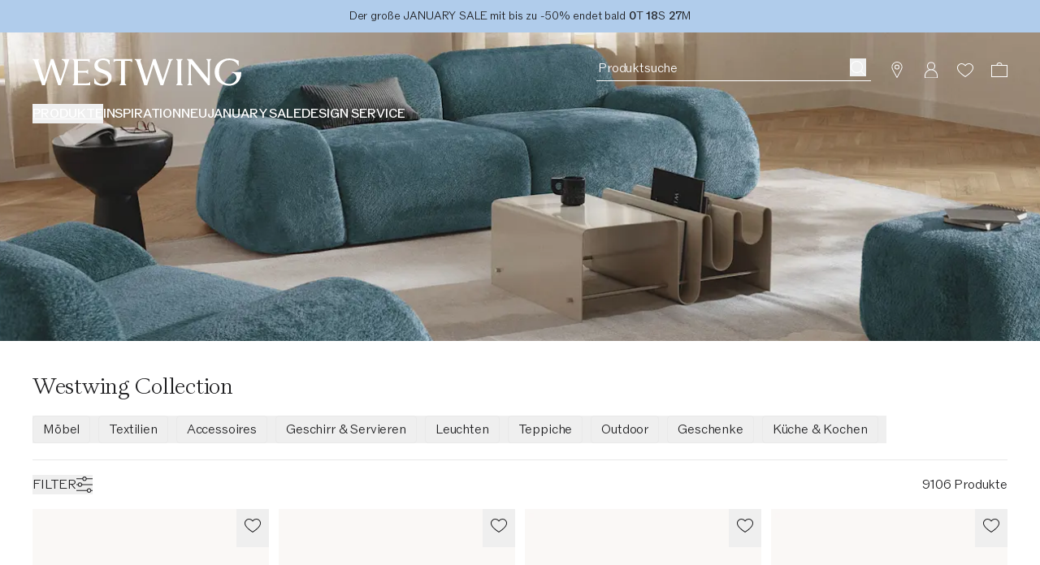

--- FILE ---
content_type: text/javascript
request_url: https://cdn.shopify.com/oxygen-v2/29148/15816/32621/2862935/assets/LinkOrWrapper-D0UNw_Qm.js
body_size: -503
content:
import{r as n,j as e}from"./index-DjknUewx.js";import{u as p}from"./index-Dhk7yWXz.js";const c=n.forwardRef((i,r)=>{const{Link:a}=p(),{to:s,children:t,...o}=i;return s?e.jsx(a,{...o,ref:r,to:s,children:t}):e.jsx("div",{...o,ref:r,"aria-label":void 0,children:t})});export{c as L};
//# sourceMappingURL=LinkOrWrapper-D0UNw_Qm.js.map


--- FILE ---
content_type: text/javascript
request_url: https://cdn.shopify.com/oxygen-v2/29148/15816/32621/2862935/assets/entry.client-w1SJ92pS.js
body_size: -373
content:
import"./index-DjknUewx.js";import{aU as f}from"./entry.client-DYmHBUgG.js";import"./useLogger-DWHQTVp_.js";import"./i18next-Dy14qyi7.js";import"./preload-helper-BGZVwC8m.js";import"./context-CTPcDIAE.js";import"./components-Cb6F8r36.js";import"./index-DKHLzsjU.js";import"./isSameOrigin-F3zb3hSV.js";export{f as __test__};
//# sourceMappingURL=entry.client-w1SJ92pS.js.map


--- FILE ---
content_type: text/javascript
request_url: https://cdn.shopify.com/oxygen-v2/29148/15816/32621/2862935/assets/root-CxuBCYnh.js
body_size: 48278
content:
import{r as y,j as i,a as Co,g as An}from"./index-DjknUewx.js";import{f as Po}from"./locale-CwsCXuFO.js";import{u as Nn,T as ko}from"./toast-D0qXMuqO.js";import{u as _o}from"./useExecuteOnce-BacmMeuC.js";import{u as N}from"./useRootLoaderData-OlGV_5qK.js";import{u as E}from"./useTranslation-BWT__Z0i.js";import{t as k,u as K,a as M,D as Ao}from"./index-Dhk7yWXz.js";import{I as En}from"./ImgComponent-CAfSWu9E.js";import{a as vt}from"./index-aAXFwwTH.js";import{L as No}from"./index-DDHh7HRt.js";import{O as ar,u as qe,b as Eo,a as To}from"./useOverlay-ClpiVuee.js";import{R as Do,g as Ro,T as Tn,a as $o,b as Lo,c as Mo,d as Bo,u as Ho,e as qo,f as Qe,h as kt}from"./record-Bz5Qrwqj.js";import{t as Fo,h as Wo,L as Vo,z as ir,K as zt,Q as Ko,O as Dn,e as Uo,g as zo,a as Go,s as Qo,p as Yo}from"./OverlayDialog-CALoVrh-.js";import{A as wt}from"./ArrowIcon-BWj9DlHl.js";import{n as Jo,s as Zo}from"./countryConditions-CnNl_MXT.js";import{d as Rn,u as ne,T as Xo}from"./tracking-BxgVIGR4.js";import{b as $n,g as ea,S as ta,a as ra,u as Fe,C as na}from"./cookie-91olVNpN.js";import{s as te}from"./safeLocalStorage-aUhvT9Uc.js";import{q as oa,t as aa,_ as ia,b as sr,e as fe,f as sa,F as lr,d as la,M as ca,v as ua,S as da}from"./components-Cb6F8r36.js";import{s as Ye}from"./safeSessionStorage-V1lCUL2v.js";import{g as We}from"./getRouteId-DIDD-w3z.js";import{a as U,j as fa,u as pa,e as Ln,O as ma}from"./index-DKHLzsjU.js";import{i as ga}from"./isAccountDeletionRequestInWebview-5qWWI3s1.js";import{P as ha}from"./PlaybackRulesContext-Dg3Xsv_s.js";import{S as ya}from"./ExternalMoney-D_pqHm2I.js";import{L as St,V as va}from"./Link-Bg9rSlah.js";import{u as F}from"./useLogger-DWHQTVp_.js";import{L as ba,a as Mn}from"./loading-D8R_5SVw.js";import{U as xa,b as Ve,r as wa,u as It,a as Bn,e as Hn}from"./url-I4FF8Nkq.js";import{H as Sa}from"./homestory.types-DBpPgupQ.js";import{d as br}from"./isPathnameRoute-a0EMuE79.js";import{I as Ia}from"./index-PkMxYeju.js";import{h as ja,a as Oa,l as Ca}from"./helpers-DNh77Lft.js";import{u as jt}from"./useDeviceConfig-C_Ahv8p2.js";import{c as z,a as Pa}from"./createSvgComponent-B29i4mwK.js";import{C as Ot}from"./index-BYx5Qvmp.js";import{a as L}from"./constants-BPwBkcXT.js";import{F as xr,a as B}from"./FooterIcons-DwyQQz9q.js";import{u as ce}from"./index-BizdWbXz.js";import{A as qn}from"./index-5ulnAAtB.js";import{L as ka}from"./LinkOrWrapper-D0UNw_Qm.js";import{g as _a}from"./getTargetBlankAriaLabel-76On7wHP.js";import{M as Aa}from"./index-DphqkidH.js";import{N as Na}from"./index-BO4XkcRA.js";import{L as Ea}from"./LinkOrButton-CAgq1ZRS.js";import{S as wr,d as Je}from"./index-Dtb5p9F-.js";import{R as Fn,B as Ta,L as Da}from"./Combination-DdBxJlzM.js";import{D as Ra}from"./index-CMVPvaMr.js";import{u as $a}from"./useNavigationProps-BLEuxCRR.js";import{I as La,b as Ma}from"./WishlistButton-Dxo8arTo.js";import{S as cr,a as Ba}from"./index-DoLVL0if.js";import{b as Ha}from"./index-ojrltt7m.js";import{u as qa}from"./index-BvASrvs5.js";import{g as Wn}from"./index-C1cVT88V.js";import{E as Fa}from"./index-DKb6CTVQ.js";import{u as Wa}from"./useCreateUrl-yQBhHBzd.js";import{u as Va}from"./useProductTracking-Bd-Nlb6F.js";import{u as Vn}from"./useAbTestTracking-BzCBgVtX.js";import{h as Ka}from"./hydrogenImageTransformationHelpers-BSbPWwGc.js";import{d as Ua}from"./variants-CAKdwKpY.js";import{r as za,d as Ze}from"./index-CiTCYr1z.js";import{C as Ga}from"./CountdownTimer-cFi7EtHd.js";import{u as Qa}from"./useNavigationAbTestTracking-CmdTIFyo.js";import{P as Kn}from"./ProductGrid-CMPHFz9r.js";import{F as Ya}from"./index-CYqLa6I0.js";import{C as Ja,a as Za,b as Xa}from"./ChatOverlayContent-3TDHtpH9.js";import{p as V,s as ve,a as le,e as ei}from"./analytics-utils-BvUI0W6t.js";import{i as ti,a as ri,b as ni,c as oi,l as ai}from"./shouldRevalidate-BBHhXKR_.js";import{C as wg}from"./CommonErrorBoundary-BltNhBF0.js";import"./noop-BjFrJKj1.js";import"./context-CTPcDIAE.js";import"./useImageError-DUiFWcKW.js";import"./useOverlayRouterContext-D_bm84ec.js";import"./floating-ui.react-g2hr4xX4.js";import"./floating-ui.react-dom-EsO01GoE.js";import"./vimeoVideo.schema-uOeiE0vz.js";import"./schemas-BXtjaNsB.js";import"./portal-DC8hQUFE.js";import"./useAppBridge-DFILgYcS.js";import"./createSafeStorage-CXBgHRtn.js";import"./PriceFormatter-DCPIzZLM.js";import"./isSameOrigin-F3zb3hSV.js";import"./preload-helper-BGZVwC8m.js";import"./AccordionIcon-9JZH2dPw.js";import"./index-qfo6qWBO.js";import"./auth.validation-DUK9EDdf.js";import"./coerce-ek7iNgc6.js";import"./ValidatedInput-Cb7aJjkS.js";import"./index-DxwZiGls.js";import"./useBannerTracking-D8vNnfl_.js";import"./useInViewWithCallback-mzzuhybi.js";import"./Trans-B3UM8Ur8.js";import"./index-I-xUEFYE.js";import"./index-DJVgACnA.js";import"./index-CaZG4CR5.js";import"./index-02k0fByi.js";import"./index-GRaGc0vo.js";import"./ExternalPrice-C8_cmNz7.js";import"./mapToProductCell-iLCUXNiQ.js";import"./index-Ci-9k-DC.js";import"./index-C_pOWHjT.js";import"./useIsDesktop-DL4U4Rp1.js";/**
 * @remix-run/react v2.17.2
 *
 * Copyright (c) Remix Software Inc.
 *
 * This source code is licensed under the MIT license found in the
 * LICENSE.md file in the root directory of this source tree.
 *
 * @license MIT
 */let Sr="positions";function ii({getKey:e,...t}){let{isSpaMode:r}=oa(),n=U(),o=fa();aa({getKey:e,storageKey:Sr});let a=y.useMemo(()=>{if(!e)return null;let c=e(n,o);return c!==n.key?c:null},[]);if(r)return null;let s=((c,l)=>{if(!window.history.state||!window.history.state.key){let u=Math.random().toString(32).slice(2);window.history.replaceState({key:u},"")}try{let d=JSON.parse(sessionStorage.getItem(c)||"{}")[l||window.history.state.key];typeof d=="number"&&window.scrollTo(0,d)}catch(u){console.error(u),sessionStorage.removeItem(c)}}).toString();return y.createElement("script",ia({},t,{suppressHydrationWarning:!0,dangerouslySetInnerHTML:{__html:`(${s})(${JSON.stringify(Sr)}, ${JSON.stringify(a)})`}}))}const si=()=>{const{t:e}=E(),{show:t}=Nn(),{isAccountDeletionRequested:r}=N();return _o(()=>{r&&t({message:e("Since you have requested account deletion, you are no longer able to login"),variant:"error",isDismissible:!0})}),null},li=({email:e})=>(y.useEffect(()=>{const t=window.birdeatsbug=window.birdeatsbug||[];if(!t.initialize){if(t.invoked){console&&console.error&&console.error("birdeatsbug snippet included twice.");return}t.invoked=!0,t.methods=["setOptions","trigger","resumeSession","takeScreenshot","startRecording","stopRecording","stopSession","uploadSession","deleteSession"],t.factory=function(r){return function(){const n=Array.prototype.slice.call(arguments);return n.unshift(r),t.push(n),t}};for(let r=0;r<t.methods.length;r++){const n=t.methods[r];t[n]=t.factory(n)}t.load=function(){const r=document.createElement("script");r.type="module",r.async=!0,r.src="https://sdk.birdeatsbug.com/v3/core.js";const n=document.getElementsByTagName("script")[0]||document.body.firstChild;n&&n.parentNode&&n.parentNode.insertBefore(r,n);const o=document.createElement("link");o.rel="stylesheet",o.type="text/css",o.href="https://sdk.birdeatsbug.com/v3/style.css";const a=document.querySelector('link[rel="stylesheet"]')||n;a&&a.parentNode&&a.parentNode.insertBefore(o,a)},t.load(),window.birdeatsbug.setOptions({publicAppId:"decf01d8-d71a-4477-b6a8-a42520ee8f00",email:e})}},[]),i.jsx(i.Fragment,{})),ci="https://cdn.shopify.com/oxygen-v2/29148/15816/32621/2862935/assets/Austria-Bmurm_lC.svg",ui="https://cdn.shopify.com/oxygen-v2/29148/15816/32621/2862935/assets/Belgium-CvvCD9Qe.svg",di="https://cdn.shopify.com/oxygen-v2/29148/15816/32621/2862935/assets/Bulgaria-BwjIyxWh.svg",fi="https://cdn.shopify.com/oxygen-v2/29148/15816/32621/2862935/assets/Croatia-Cl6ZaMFk.svg",pi="https://cdn.shopify.com/oxygen-v2/29148/15816/32621/2862935/assets/Czech-DgnMLoP0.svg",mi="https://cdn.shopify.com/oxygen-v2/29148/15816/32621/2862935/assets/Denmark-C6EIV1wc.svg",gi="https://cdn.shopify.com/oxygen-v2/29148/15816/32621/2862935/assets/Estonia-C265xWMe.svg",hi="https://cdn.shopify.com/oxygen-v2/29148/15816/32621/2862935/assets/Finland-BcrTrZrs.svg",yi="https://cdn.shopify.com/oxygen-v2/29148/15816/32621/2862935/assets/France-DaC_FxPZ.svg",vi="https://cdn.shopify.com/oxygen-v2/29148/15816/32621/2862935/assets/Germany-BRUP_roj.svg",bi="https://cdn.shopify.com/oxygen-v2/29148/15816/32621/2862935/assets/GreatBritain-qhdksXbY.svg",xi="https://cdn.shopify.com/oxygen-v2/29148/15816/32621/2862935/assets/Greece-4BSJ7Qdt.svg",wi="https://cdn.shopify.com/oxygen-v2/29148/15816/32621/2862935/assets/Hungary-C2cs45gk.svg",Si="https://cdn.shopify.com/oxygen-v2/29148/15816/32621/2862935/assets/Ireland-BLPnfPAk.svg",Ii="https://cdn.shopify.com/oxygen-v2/29148/15816/32621/2862935/assets/Italy-6nHBm5dj.svg",ji="https://cdn.shopify.com/oxygen-v2/29148/15816/32621/2862935/assets/Latvia--WEXVlSx.svg",Oi="https://cdn.shopify.com/oxygen-v2/29148/15816/32621/2862935/assets/Lithuania-BZj5SEhn.svg",Ci="https://cdn.shopify.com/oxygen-v2/29148/15816/32621/2862935/assets/Luxembourg-CV0NbGEN.svg",Pi="https://cdn.shopify.com/oxygen-v2/29148/15816/32621/2862935/assets/Netherlands-B6h8vKyN.svg",ki="https://cdn.shopify.com/oxygen-v2/29148/15816/32621/2862935/assets/Norway-CbGFUZtr.svg",_i="https://cdn.shopify.com/oxygen-v2/29148/15816/32621/2862935/assets/Poland-Cae7sxwu.svg",Ai="https://cdn.shopify.com/oxygen-v2/29148/15816/32621/2862935/assets/Portugal-BJKDBA3W.svg",Ni="https://cdn.shopify.com/oxygen-v2/29148/15816/32621/2862935/assets/Romania-BAWi9sWE.svg",Ei="https://cdn.shopify.com/oxygen-v2/29148/15816/32621/2862935/assets/Slovakia-DKDHK-rw.svg",Ti="https://cdn.shopify.com/oxygen-v2/29148/15816/32621/2862935/assets/Slovenia-CZwzhHcS.svg",Di="https://cdn.shopify.com/oxygen-v2/29148/15816/32621/2862935/assets/Spain-JzLsPdwX.svg",Ri="https://cdn.shopify.com/oxygen-v2/29148/15816/32621/2862935/assets/Sweden-BD3_78R8.svg",$i="https://cdn.shopify.com/oxygen-v2/29148/15816/32621/2862935/assets/Switzerland-g3kYIrAK.svg",Li="https://cdn.shopify.com/oxygen-v2/29148/15816/32621/2862935/assets/Turkey-D3IavFzT.svg",Ir={AT:{src:ci,alt:"Austria"},BE:{src:ui,alt:"Belgium"},CH:{src:$i,alt:"Switzerland"},CZ:{src:pi,alt:"Czech"},DE:{src:vi,alt:"Germany"},ES:{src:Di,alt:"Spain"},FR:{src:yi,alt:"France"},IT:{src:Ii,alt:"Italy"},NL:{src:Pi,alt:"Netherlands"},PL:{src:_i,alt:"Poland"},PT:{src:Ai,alt:"Portugal"},SK:{src:Ei,alt:"Slovakia"},LU:{src:Ci,alt:"Luxembourg"},DK:{src:mi,alt:"Denmark"},FI:{src:hi,alt:"Finland"},GR:{src:xi,alt:"Greece"},HR:{src:fi,alt:"Croatia"},HU:{src:wi,alt:"Hungary"},NO:{src:ki,alt:"Norway"},RO:{src:Ni,alt:"Romania"},SE:{src:Ri,alt:"Sweden"},SI:{src:Ti,alt:"Slovenia"},GB:{src:bi,alt:"United Kingdom"},BG:{src:di,alt:"Bulgaria"},EE:{src:gi,alt:"Estonia"},IE:{src:Si,alt:"Ireland"},LV:{src:ji,alt:"Latvia"},LT:{src:Oi,alt:"Lithuania"},TR:{src:Li,alt:"Turkey"}};function we({country:e,active:t}){return i.jsx("div",{className:k("flex size-20 items-center justify-center",t&&"rounded-full border border-raven-100"),children:i.jsx(En,{src:Ir[e].src,alt:Ir[e].alt,width:t?14:20,height:t?14:20,loading:"lazy"})})}const Mi=e=>i.jsxs("svg",{xmlns:"http://www.w3.org/2000/svg",width:20,height:20,fill:"none",viewBox:"0 0 20 20",...e,children:[i.jsx("path",{fill:"currentColor",d:"m17.452 6.479.013-1.06a.805.805 0 0 0-1.017-.785l-4.01 1.1a10.06 10.06 0 0 1-5.328 0l-4.01-1.1a.805.805 0 0 0-1.017.785l.013 1.059c.005.471.338.875.799.972l3.765.79a.87.87 0 0 1 .692.85c0 .702-.085 1.4-.253 2.082l-1.868 7.582A1.006 1.006 0 0 0 6.208 20h1.109c.485 0 .902-.347.99-.824l1.17-6.388c.061-.33.534-.33.594 0l1.171 6.387c.088.478.504.825.99.825h1.127c.653 0 1.133-.612.977-1.245l-1.863-7.597a8.8 8.8 0 0 1-.255-2.053.88.88 0 0 1 .702-.87l3.733-.785c.461-.097.793-.5.799-.971"}),i.jsx("path",{fill:"currentColor",d:"M12.193 2.419a2.419 2.419 0 1 1-4.838 0 2.419 2.419 0 0 1 4.838 0"})]}),Bi=z(Mi),Hi=e=>i.jsx("svg",{xmlns:"http://www.w3.org/2000/svg",width:20,height:20,fill:"none",viewBox:"0 0 20 20",...e,children:i.jsx("path",{fill:"currentColor",fillRule:"evenodd",d:"M10.012 1a3.5 3.5 0 0 1 3.466 3.038l6.513.001L20 19H.012L0 4.039h6.547A3.5 3.5 0 0 1 10.012 1m8.978 4.036H1V18h17.99zM7.43 4.039a2.62 2.62 0 0 1 2.581-2.164c1.291 0 2.364.934 2.582 2.164z",clipRule:"evenodd"})}),qi=e=>i.jsx("svg",{xmlns:"http://www.w3.org/2000/svg",width:20,height:20,fill:"none",viewBox:"0 0 20 20",...e,children:i.jsx("path",{fill:"currentColor",fillRule:"evenodd",d:"M13.478 4.038A3.5 3.5 0 0 0 10.012 1a3.5 3.5 0 0 0-3.465 3.038L0 4.04l.012 14.96L20 19l-.01-14.96zm-6.047 0a2.62 2.62 0 0 1 2.581-2.163c1.29 0 2.364.934 2.582 2.164z",clipRule:"evenodd"})}),Fi=z(qi),Wi=z(Hi);function Vi({active:e=!1,notifications:t,ariaLabel:r,...n}){const o=e?Fi:Wi;return t&&t.quantity>0?i.jsxs("div",{className:"relative inline-block",children:[i.jsx(La,{...t}),i.jsx(o,{...n,"aria-label":r})]}):i.jsx(o,{...n,"aria-label":r})}const Ki={white:"text-white",raven:"text-raven-100"},jr="pointer-events-none opacity-0 animate-[hbbTwoSlides_10s_infinite]",_t="pointer-events-none opacity-0 animate-[hbbThreeSlides_15s_infinite]",Ui={1:{1:"",2:"",3:""},2:{1:`${jr} [animation-delay:-200ms]`,2:`${jr} [animation-delay:4800ms]`,3:""},3:{1:`${_t} [animation-delay:-200ms]`,2:`${_t} [animation-delay:4800ms]`,3:`${_t} [animation-delay:9800ms]`}},zi=y.forwardRef(function({slides:t,textColor:r,backgroundColor:n,dismissible:o,events:a,trackingLabel:s},c){const{t:l}=E(),u=k("layout-container font-paragraph-2 z-header flex min-h-40 flex-wrap bg-turquoise-medium lg:h-headerBarHeightDesktop",Ki[r||"raven"]);return i.jsxs("div",{"data-testid":"header-bar-banner",className:u,style:{background:n},ref:c,children:[i.jsx("div",{className:"grid flex-1",children:t.slice(0,3).map((d,f)=>i.jsx(Ea,{type:"button",to:d.url,"data-testid":"header-bar-banner-slide",onClick:()=>{var p;return(p=a==null?void 0:a.onClick)==null?void 0:p.call(a,s)},className:k("col-start-1 row-start-1 py-8",d.url?"":"cursor-default",Ui[t.length][f+1]),children:i.jsx("div",{className:"flex h-full items-center justify-center text-center",children:d.component})},f))}),o&&i.jsx("button",{"data-testid":"header-bar-banner-close",className:"flex items-center justify-start py-8",onClick:a==null?void 0:a.onDismiss,"aria-label":l(L.dismiss),children:i.jsx(Ot,{useCurrentColor:!0})})]})}),Gi="https://cdn.shopify.com/oxygen-v2/29148/15816/32621/2862935/assets/AppIcon-DeFe51ho.svg";function Qi({loading:e="lazy"}){return i.jsx(En,{src:Gi,loading:e,alt:"Westwing Logo",height:64,width:64})}const Yi={white:"text-white",raven:"text-raven-100"};function Ji({url:e,boldText:t,underlineText:r,backgroundColor:n,textColor:o,events:{onDismiss:a,onClick:s}}){return i.jsxs("div",{style:{backgroundColor:n},className:k("flex h-64 w-full items-center justify-between",Yi[o||"raven"]),children:[i.jsxs("a",{href:e,onClick:s,className:"flex h-full flex-1 items-center gap-10 pl-sidePaddingMobile",children:[i.jsx("div",{className:"size-38 overflow-hidden rounded-8",children:i.jsx(Qi,{loading:"eager"})}),i.jsxs("div",{className:"font-paragraph-2 line-clamp-2 flex-1",children:[t&&i.jsx("span",{className:"font-paragraph-2-bold",children:t}),t&&r&&" ",r&&i.jsx("span",{className:"lily-underline whitespace-nowrap",children:r})]})]}),i.jsx("button",{className:"h-full pl-10 pr-sidePaddingMobile",onClick:a,children:i.jsx(Ot,{useCurrentColor:!0})})]})}const At={collection:"collection",product:"product",search:"search"},Zi={headless:"headless"},Or={hydrogen:"6167201",headless:"12875497473"},Xi="trekkie_storefront_page_view/1.4",es="myshopify.dev";function ts(e){const t=e,{id:r,resource:n}=V(t.resourceId),o=n?n.toLowerCase():void 0;return[ve(Xi,le({pageType:t.pageType,customerId:parseInt(V(t.customerId).id||"0"),resourceType:o,resourceId:parseInt(r)},rs(t)))]}function rs(e){return{appClientId:e.shopifySalesChannel?Or[e.shopifySalesChannel]:Or.headless,isMerchantRequest:ns(e.url),hydrogenSubchannelId:e.storefrontId||e.hydrogenSubchannelId||"0",isPersistentCookie:e.hasUserConsent,uniqToken:e.uniqueToken,visitToken:e.visitToken,microSessionId:$n(),microSessionCount:1,url:e.url,path:e.path,search:e.search,referrer:e.referrer,title:e.title,shopId:parseInt(V(e.shopId).id),currency:e.currency,contentLanguage:e.acceptedLanguage||"en"}}function ns(e){if(typeof e!="string")return!1;const t=new URL(e).hostname;return t.indexOf(es)!==-1||t==="localhost"}const os="2025.4.0",Xe="custom_storefront_customer_tracking/1.2",as="page_rendered",is="collection_page_rendered",ss="product_page_rendered",ls="search_submitted";function cs(e){return{canonical_url:e.canonicalUrl||e.url,customer_id:parseInt(V(e.customerId).id||"0")}}function us(e){const t=e,r=cs(t),n=t.pageType,o=[];switch(o.push(ve(Xe,le({event_name:as,...r},et(t)))),n){case At.collection:o.push(ve(Xe,le({event_name:is,...r,collection_name:t.collectionHandle,collection_id:parseInt(V(t.collectionId).id)},et(t))));break;case At.product:o.push(ve(Xe,le({event_name:ss,...r,products:ds(t.products),total_value:t.totalValue},et(t))));break;case At.search:o.push(ve(Xe,le({event_name:ls,...r,search_string:t.searchString},et(t))));break}return o}function et(e){return{source:e.shopifySalesChannel||Zi.headless,asset_version_id:e.assetVersionId||os,hydrogenSubchannelId:e.storefrontId||e.hydrogenSubchannelId||"0",is_persistent_cookie:e.hasUserConsent,deprecated_visit_token:e.visitToken,unique_token:e.uniqueToken,event_time:Date.now(),event_id:$n(),event_source_url:e.url,referrer:e.referrer,user_agent:e.userAgent,navigation_type:e.navigationType,navigation_api:e.navigationApi,shop_id:parseInt(V(e.shopId).id),currency:e.currency,ccpa_enforced:e.ccpaEnforced||!1,gdpr_enforced:e.gdprEnforced||!1,gdpr_enforced_as_string:e.gdprEnforced?"true":"false",analytics_allowed:e.analyticsAllowed||!1,marketing_allowed:e.marketingAllowed||!1,sale_of_data_allowed:e.saleOfDataAllowed||!1}}function ds(e){return e?e.map(t=>{const r=le({variant_gid:t.variantGid,category:t.category,sku:t.sku,product_id:parseInt(V(t.productGid).id),variant_id:parseInt(V(t.variantGid).id)},{product_gid:t.productGid,name:t.name,variant:t.variantName||"",brand:t.brand,price:parseFloat(t.price),quantity:Number(t.quantity||0)});return JSON.stringify(r)}):[]}function fs(e,t){const{payload:r}=e;if(!r.hasUserConsent)return Promise.resolve();let n=[];const o=r;return n=n.concat(ts(o),us(o)),n.length?ms(n,t):Promise.resolve()}function ps(){return typeof window>"u"||!window.navigator?!1:/Chrome-Lighthouse/.test(window.navigator.userAgent)}const Cr="sendShopifyAnalytics request is unsuccessful";function ms(e,t){if(ps())return Promise.resolve();const r={events:e,metadata:{event_sent_at_ms:Date.now()}};try{return fetch(t?`https://${t}/.well-known/shopify/monorail/unstable/produce_batch`:"https://monorail-edge.shopifysvc.com/unstable/produce_batch",{method:"post",headers:{"content-type":"text/plain"},body:JSON.stringify(r)}).then(n=>{if(!n.ok)throw new Error("Response failed");return n.text()}).then(n=>{n&&JSON.parse(n).result.forEach(a=>{a.status!==200&&console.error(Cr,`

`,a.message)})}).catch(n=>{console.error(Cr,n)})}catch{return Promise.resolve()}}function gs(){if(ei("getClientBrowserParameters"))return{uniqueToken:"",visitToken:"",url:"",path:"",search:"",referrer:"",title:"",userAgent:"",navigationType:"",navigationApi:""};const[e,t]=vs(),r=ea(document.cookie);return{uniqueToken:r[ra],visitToken:r[ta],url:location.href,path:location.pathname,search:location.search,referrer:document.referrer,title:document.title,userAgent:navigator.userAgent,navigationType:e,navigationApi:t}}function hs(){try{const e=(performance==null?void 0:performance.getEntriesByType)&&(performance==null?void 0:performance.getEntriesByType("navigation"));if(e&&e[0]){const t=window.performance.getEntriesByType("navigation")[0].type;return t&&t.toString()}}catch{}}function ys(){var e,t;try{if(PerformanceNavigation&&((e=performance==null?void 0:performance.navigation)==null?void 0:e.type)!==null&&((t=performance==null?void 0:performance.navigation)==null?void 0:t.type)!==void 0){const r=performance.navigation.type;switch(r){case PerformanceNavigation.TYPE_NAVIGATE:return"navigate";case PerformanceNavigation.TYPE_RELOAD:return"reload";case PerformanceNavigation.TYPE_BACK_FORWARD:return"back_forward";default:return`unknown: ${r}`}}}catch{}}function vs(){try{let e="PerformanceNavigationTiming",t=hs();return t||(t=ys(),e="performance.navigation"),t?[t,e]:["unknown","unknown"]}catch{}return["error","error"]}function bs({message:e,variant:t="success",isDismissible:r=!1,onClose:n,testId:o}){return i.jsx(Aa,{message:e,variant:t,testId:o,onClose:n,isDismissible:r})}const xs="h-full w-[134px] lg:w-[122px] lg:[&>img]:hover:scale-110 overflow-hidden bg-ivory",ws=({products:e,ctaLink:t,ctaText:r,onShowMoreClick:n,showMoreLoadingState:o})=>{const a={hideArrows:!0,itemSpacing:"medium-fixed"},s=y.useMemo(()=>e.map(c=>i.jsx(Ss,{...c},c.link)),[e]);return i.jsxs("div",{"data-testid":"search-product-slider",children:[i.jsx("div",{className:"hidden lg:block","data-testid":"search-product-slider-desktop",children:i.jsx(wr,{...a,children:s})}),i.jsx("div",{className:"block lg:hidden","data-testid":"search-product-slider-mobile",children:i.jsxs(wr,{...a,addon:"fullwidth",children:[s,i.jsx(Is,{ctaLink:t,ctaText:r,loadingState:o,onClick:n,testId:"search-product-slider-show-more"})]})})]})},Ss=({link:e,image:t,isActive:r,loadingState:n,onClick:o})=>{const{Link:a}=K(),s=Wn(n,e,"zoom");return i.jsx(a,{to:e,onClick:o,className:r?"opacity-50":void 0,children:i.jsx(Un,{loadingStateClasses:s,children:i.jsx(Fa,{...t,className:s.element})})})},Is=({ctaLink:e,ctaText:t,onClick:r,loadingState:n,testId:o})=>{const{Link:a}=K(),s=Wn(n,e,"dim");return i.jsx(Un,{loadingStateClasses:s,children:i.jsx(a,{to:e,className:k("flex h-full items-center justify-center bg-ivory",s.element),onClick:r,"data-testid":o,children:i.jsx("div",{className:"font-paragraph-1 w-[103px] text-center text-raven-100 underline",children:t})})})},Un=({children:e,loadingStateClasses:t})=>i.jsx("div",{className:k(xs,t.wrapper),children:e});function zn({items:e,country:t,language:r,isOpen:n,onClose:o,onSelectionConfirmed:a,showLanguagesOnly:s=!1,onLanguageSelected:c}){const{t:l}=E(),u=y.useMemo(()=>{const x=new Intl.Collator(void 0,{sensitivity:"base"}),I=e.find(S=>S.code===t),j=e.filter(S=>S.code!==t).sort((S,P)=>x.compare(l(S.poKey),l(P.poKey)));return I?[I,...j]:j},[t,e,l]),[d,f]=y.useState(Pr(e,t,r)),[p,g]=y.useState(!tt(d.country)),h=y.useCallback(x=>{f(kr(x)),tt(x)?g(!1):window.location.href=x.languages[0].url},[]),m=y.useCallback((x,I)=>{f(kr(x,I)),g(!1),c==null||c(x.code,I)},[c]),b=y.useCallback(()=>{o(),setTimeout(()=>{const x=Pr(e,t,r);f(x),g(!tt(x.country))},Fo.leaveDuration)},[e,t,r,o]),w=y.useCallback(()=>{tt(d.country)?g(!1):b()},[d.country,b]),v=y.useCallback(()=>{let x=d.language.url;if(a==null||a(d.country.code,d.language.code),d.country.code===t){if(d.language.code===r){b();return}const I=new URL(window.location.href),j=new URLSearchParams(d.language.url.split("?")[1]);for(const[S,P]of j.entries())I.searchParams.has(S)?I.searchParams.set(S,P):I.searchParams.append(S,P);x=I.toString()}window.location.href=x},[d.language.url,d.language.code,d.country.code,a,t,r,b]);return i.jsx(ar,{size:"medium",isOpen:n,onClose:b,children:i.jsx("div",{"data-testid":"country-selector-overlay",children:p?i.jsxs("div",{"data-testid":"country-selector-overlay-countries",children:[i.jsx("ul",{className:"flex flex-col",children:u.map(x=>{const I=x.code===t,j=x.code===d.country.code;return i.jsx("li",{"data-testid":I&&"country-selector-overlay-country-initial",className:k(I&&"order-first"),children:i.jsxs("button",{className:"flex w-full items-center gap-12 py-12","data-testid":"country-selector-overlay-country",onClick:()=>h(x),children:[i.jsx("div",{className:"size-20",children:i.jsx(we,{country:x.code,active:j})}),i.jsx("div",{className:k(j&&"font-bold"),children:l(x.poKey)})]})},x.code)})}),i.jsx("div",{className:"pt-12 text-center [&>button]:p-6",children:i.jsx(No,{"data-testid":"country-selector-overlay-back",onClick:w,children:l("Back")})})]}):i.jsxs("div",{"data-testid":"country-selector-overlay-languages",children:[!s&&i.jsxs("div",{children:[i.jsx("p",{className:"font-headline-5 pb-4",children:l("country_selector_title")}),i.jsxs("button",{className:"flex w-full items-center gap-12 py-12",onClick:()=>g(!0),"data-testid":"country-selector-overlay-show-countries",children:[i.jsx("div",{children:i.jsx(we,{country:d.country.code})}),i.jsx("div",{className:"flex-1 text-left",children:l(d.country.poKey)}),i.jsx("div",{children:i.jsx(wt,{direction:"right",useCurrentColor:!0})})]})]}),d.country.languages.length>1&&i.jsxs("div",{className:M("mt-12 border-t border-raven-10 pt-20",s&&"mt-0 border-t-0 pt-0"),children:[i.jsx("p",{className:"font-headline-5 pb-4",children:l("country_selector_preferred_language_title")}),i.jsx("ul",{className:"flex flex-col py-6",children:d.country.languages.map(x=>i.jsx("li",{children:i.jsxs("label",{className:"flex w-full cursor-pointer items-center gap-12 py-6","data-testid":"country-selector-overlay-language",htmlFor:x.code,children:[i.jsx(Do,{id:x.code,checked:x.code===d.language.code,onChange:()=>m(d.country,x.code)}),i.jsx("div",{children:x.poKey})]})},x.code))})]}),i.jsx("div",{className:"pt-20",children:i.jsx(vt,{"data-testid":"country-selector-overlay-confirm-language",onClick:v,children:l("country_selector_confirm_button")})})]})})})}const Pr=(e,t,r)=>{const n=e.find(a=>a.code===t),o=n.languages.find(a=>a.code===r);return{country:n,language:o}},kr=(e,t)=>({country:e,language:t?e.languages.find(r=>r.code===t):e.languages[0]}),tt=e=>e.languages.length>1,js="language",Os=(e,t)=>Rn.serialize(js,e,{maxAge:60*60*24*365,sameSite:"lax",httpOnly:!1,secure:!0,path:"/"}),_r="first_visit_language_selector_seen_",Ar="Language Selector Pop-up",Cs=()=>{const{isOverlayOpen:e,closeOverlay:t,openOverlay:r}=qe(),{footer:n,i18n:{country:o,language:a,defaultLanguage:s}}=N(),{cookieConsent:c}=Fe(),[l]=sr(),{trackFeatureViewed:u,trackFeatureInteracted:d}=ne(),f=l.get("support_lang_selector")==="true"?!0:Jo(o),p=y.useMemo(()=>{var w;return((w=n==null?void 0:n.countrySelector)==null?void 0:w.filter(v=>v.code===o))??[]},[n==null?void 0:n.countrySelector,o]),g=c&&f&&p.length>0;y.useEffect(()=>{var v;!((v=te)==null?void 0:v.getItem(`${_r}${o}`))&&g&&r()},[o,r,g]),y.useEffect(()=>{e&&u({feature_category:"Overlay",feature_name:Ar,feature_label:""})},[e,u]);const h=y.useCallback(w=>{var v;(v=te)==null||v.setItem(`${_r}${o}`,w||s),t()},[t,o,s]),m=y.useCallback((w,v)=>{d({feature_category:"Overlay",feature_name:Ar,feature_label:"",interaction_type:"Click",interaction_label:v})},[d]),b=y.useCallback((w,v)=>{v===s&&(document.cookie=Os(s)),h(v)},[s,h]);return g?i.jsx(zn,{items:p,country:o,language:a,isOpen:e,onClose:h,onSelectionConfirmed:b,onLanguageSelected:m,showLanguagesOnly:!0}):null},Ps=()=>{const{origin:e}=N();return i.jsxs(i.Fragment,{children:[i.jsx("meta",{charSet:"utf-8"}),["16x16","32x32","96x96","128x128","196x196"].map(t=>i.jsx("link",{rel:"icon",type:"image/png",href:`${e}/favicon-${t}.png`,sizes:t},t)),i.jsx("link",{rel:"icon",type:"image/svg+xml",href:`${e}/favicon.svg`}),i.jsx("link",{rel:"shortcut icon",href:`${e}/favicon.ico`}),i.jsx("link",{rel:"apple-touch-icon",sizes:"180x180",href:`${e}/apple-touch-icon.png`}),i.jsx("meta",{name:"application-name",content:"Westwing"}),i.jsx("meta",{name:"apple-mobile-web-app-title",content:"Westwing"}),i.jsx("meta",{name:"viewport",content:"width=device-width,initial-scale=1"})]})},ks=({messagingId:e,isProduction:t})=>i.jsx("script",{async:!0,"data-environment":t?"production":"playground",src:"https://js.klarna.com/web-sdk/v1/klarna.js","data-client-id":e}),_s=()=>(y.useEffect(()=>{let e="";Ye&&(e=Ye.getItem("maze-us")),e||(e=`${new Date().getTime()}`,Ye&&Ye.setItem("maze-us",e));const t=document.createElement("script");t.dataset.testid="maze-script";const r="6a47ccd3-f73f-498b-bdf5-032747b00e64";t.src="https://snippet.maze.co/maze-universal-loader.js?apiKey="+r,t.async=!0,document.getElementsByTagName("head")[0].appendChild(t),window.mazeUniversalSnippetApiKey=r},[]),i.jsx(i.Fragment,{})),As=()=>{const{cookieConsent:e}=Fe(),{ENV:t}=N(),r=t.MS_CLARITY_ID;return y.useEffect(()=>{var a;if(!e||!r||document.getElementById("clarity-script"))return;window.clarity||(window.clarity=(...s)=>{var c;(c=window.clarity).q||(c.q=[]),window.clarity.q.push(s)});const n=document.createElement("script");n.async=!0,n.src=`https://www.clarity.ms/tag/${r}`,n.id="clarity-script";const o=document.getElementsByTagName("script")[0];(a=o.parentNode)==null||a.insertBefore(n,o)},[e,r]),i.jsx(i.Fragment,{})},Ns="snap-y snap-mandatory scroll-pt-headerMobile sm:snap-none",Es=()=>{const e=fe(),t=We(e);if(t==="homestories"||t==="homestoriesFiltered")return Ns},Ts=e=>{var r,n,o;const t=(r=te)==null?void 0:r.getItem("scrollPosition");if(t){const a=t.split("|");if(a.length!==2){(n=te)==null||n.removeItem("scrollPosition");return}const[s,c]=a;s===e&&(window.scrollTo({top:parseInt(c)}),(o=te)==null||o.removeItem("scrollPosition"))}},Ds=()=>{const e=U(),{handledPendingSwymAction:t}=N();return y.useEffect(()=>{t&&Ts(e.pathname)},[t,e.pathname]),null},Rs=({children:e})=>{const{wishlist:t}=N(),r=y.useRef(null),n=F();return y.useEffect(()=>{t.then(()=>{r.current=null}).catch(o=>{r.current!==o&&(r.current=o,n.error("Error Fetching Wishlist",o))})},[n,t]),i.jsx(y.Fragment,{children:e})},$s=()=>{const e=U();return[Ro(e)===Sa.EXPLORE,br(e.pathname,"looks"),br(e.pathname,"cop")].some(Boolean)?"dark":"light"},Ls=({children:e})=>{const t=$s(),{shop:r}=N(),n=y.useMemo(()=>({theme:t,Link:St}),[t]);return i.jsx(xa,{children:i.jsx(va,{children:i.jsx(ko,{children:i.jsx(na,{children:i.jsx(ya,{...r,children:i.jsx(Ao,{value:n,children:i.jsx(ba,{children:i.jsx(ha,{children:i.jsx(Rs,{children:e})})})})})})})})})},Ms=()=>i.jsx("script",{src:"https://cdn.shopify.com/shopifycloud/consent-tracking-api/v0.1/consent-tracking-api.js?shpxid=9817bcf0-4781-42F5-E089-382F6DF5D9A1",type:"text/javascript",defer:!0}),Bs="privacy_policy",Nr="OTConsentApplied";function Er(){var e;return!!((e=window.OnetrustActiveGroups)!=null&&e.includes("C0004"))}function Hs({integrationKey:e,cacheKey:t=""}){const{updateCookieConsent:r}=Fe(),n=jt(),o=n==null?void 0:n.isWebview,{slug:a}=pa(),s=fe(),c=We(s),l=a===Bs&&c==="staticPage",u=y.useRef(l),{customer:d}=N(),{webApiRoutes:f}=Ve(),p=y.useCallback(()=>{navigator.sendBeacon(`${f.marketingCustomerConsent}${Er()?"given":"denied"}`)},[f.marketingCustomerConsent]);return y.useEffect(()=>{o||(l?ja():Oa(),u.current&&!l&&(window.OneTrust?(window.OneTrust.Init(),window.OneTrust.InitializeBanner(),window.OneTrust.LoadBanner()):Ca(e,t)),u.current=l)},[t,e,l,o]),y.useEffect(()=>{if(!(o||!d))return window.addEventListener(Nr,p),()=>window.removeEventListener(Nr,p)},[d,o,p]),y.useEffect(()=>{if(o)return;window!=null&&window.OneTrust&&!document.querySelector("#onetrust-consent-sdk")&&(window.OneTrust.Init(),window.OneTrust.InitializeBanner(),window.OneTrust.LoadBanner());function g(){r(Er())}window.OptanonWrapper||(window.OptanonWrapper=()=>g()),g()},[e,o,r]),o?null:l?i.jsx("style",{"data-testid":"onetrust-data-processing-style",dangerouslySetInnerHTML:{__html:`
      [href*="app-only/data-processing"] {
        display: none
      }
    `}}):i.jsx(Ia,{src:`https://cdn.cookielaw.org/scripttemplates/otSDKStub.js${t?`?_=${t}`:""}`,type:"text/javascript","data-testid":"onetrust-script"+t,"data-domain-script":e,"data-document-language":"true",defer:!0,waitForHydration:!0})}const Gn="main",qs=()=>{const{t:e}=E();return i.jsx("div",{className:"pointer-events-none absolute z-overlay flex w-full justify-center",children:i.jsx("a",{href:`#${Gn}`,className:"pointer-events-auto translate-y-[-150%] bg-white p-14 text-black shadow-[0px_5px_17px_0px_rgba(0,0,0,0.2)] transition-transform duration-300 ease-in-out focus:translate-y-0 ",children:e("alt_skip_to_main")})})},Fs=()=>{const{eyeAbleDomain:e}=N(),{featureToggles:t}=N(),{isWebview:r}=jt();return r||!t.enableAccessibilityWidget||!e?null:i.jsx(Ws,{})},Ws=()=>{const e=F(),{t}=E(),r=y.useRef(!1),{eyeAbleDomain:n}=N(),[o,a]=y.useState(!1),[s,c]=y.useState(!1),[l,u]=y.useState("idle"),d=y.useCallback(()=>{r.current||(e.info("[A11y] Widget opened"),r.current=!0)},[e]),f=y.useCallback(()=>{var g;e.info("[A11y] Widget dismissed"),(g=te)==null||g.setItem("accessibilityWidgetDismissed","1"),c(!1)},[e]),p=y.useCallback(()=>{if(o)return;const g=document.getElementById("eyeAble_assist_ui"),h=g==null?void 0:g.shadowRoot;if(h){const m=document.createElement("style");m.textContent=Ks,h.appendChild(m),a(!0)}},[o]);return y.useEffect(()=>{var g;(g=te)!=null&&g.getItem("accessibilityWidgetDismissed")||c(!0)},[]),y.useEffect(()=>{if(s&&l==="idle"){u("loading");const g=Vs(n),h=g.length;let m=0;const b=[],w=()=>{m+b.length<h||(b.length>0?e.warn("Failed to load EyeAble scripts",{failedScripts:b.length,failedScriptSources:b,totalScripts:h}):u("loaded"))};g.forEach(v=>{v.onload=()=>{m++,w()},v.onerror=()=>{b.push(v.src),w()},(document.head||document.body).appendChild(v)})}},[s,l,n,e]),i.jsxs("div",{"data-testid":"accessibility-widget",className:k("group fixed bottom-sidePaddingMobile left-0 z-floatingButton flex-col-reverse items-center bg-white text-raven-100 shadow-[0px_5px_17px_0px_rgba(0,0,0,0.2)] lg:bottom-sidePaddingDesktop",s&&l==="loaded"?"flex":"hidden"),children:[i.jsx("button",{"data-testid":"accessibility-widget-open","aria-label":t(L.openAccessibilityWidget),className:k(Tr,"z-[2]"),id:"eyeAble_customToolOpenerID",onMouseEnter:p,onClick:d,children:i.jsx(Bi,{useCurrentColor:!0})}),i.jsxs("div",{className:"z-[1] flex flex-col items-center transition-[margin] duration-200 ease-in-out lg:-mb-48 focus-within:lg:mb-0 group-hover:lg:mb-0",children:[i.jsx("button",{"data-testid":"accessibility-widget-close","aria-label":t(L.closeAccessibilityWidget),className:Tr,onClick:f,children:i.jsx(Ot,{useCurrentColor:!0})}),i.jsx("div",{className:"h-1 w-28 bg-raven-25"})]})]})},Tr="bg-white flex size-40 items-center justify-center lg:size-48",Nt="https://cdn.eye-able.com",Vs=e=>{const t=document.createElement("script"),r=document.createElement("script"),n=document.createElement("script");return t.src=`${Nt}/public/js/eyeAble.js`,r.src=`${Nt}/configs/${e}.js`,n.src=`${Nt}/altDesign/2.0/assistant/js/assistAltDesign.js`,n.type="module",[t,r,n]},Ks=`
  #icon-open-assistant {
    display: none !important;
  }

  #assistant-layer {
    top: unset !important;
    right: unset !important;
    bottom: 40px !important;
    left: 80px !important;
  }

  @media (max-width: 499px) {
    #assistant-layer {
      top: unset !important;
      right: 20px !important;
      bottom: 20px !important;
      left: 60px !important;
    }

    #outer-container {
      max-height: 75vh !important;
    }
  }
`,Qn=({countrySelector:e,country:t,language:r,isDesktop:n,onCountrySelectorConfirmed:o,onCountrySelectorOverlayOpen:a,onCountrySelectorInView:s})=>{const{t:c}=E(),{isOverlayOpen:l,openOverlay:u,closeOverlay:d}=qe(),{ref:f}=ce({threshold:.5,triggerOnce:!0,onChange:m=>{m&&(s==null||s())}});if(y.useEffect(()=>{l&&(a==null||a())},[l,a]),!e)return null;const p=e.find(m=>m.code===t),g=p.languages.length>1&&p.languages.find(m=>m.code===r),h=`${c(p.poKey)}${g?` | ${g.poKey}`:""}`;return i.jsxs(i.Fragment,{children:[i.jsx("button",{className:M("h-52 w-full cursor-pointer border-b border-raven-10 lg:size-auto lg:border-none",n?"hidden lg:block":"lg:hidden"),onClick:u,"data-testid":"country-selector-button",ref:f,children:i.jsxs("div",{className:"flex items-center gap-x-14",children:[i.jsx(we,{country:t}),i.jsx("div",{className:"font-paragraph-1 flex grow leading-18 lg:block",children:h}),i.jsx(wt,{direction:"down",size:14,useCurrentColor:!0})]})}),i.jsx(zn,{items:e,language:r,country:t,isOpen:l,onClose:d,onSelectionConfirmed:o})]})};function Us({image:e,alt:t}){return i.jsx("div",{className:"relative w-120 rounded-12 bg-white p-12 drop-shadow-[0px_4px_8px_rgba(0,0,0,0.4)] before:absolute before:inset-x-0 before:-bottom-14 before:mx-auto before:size-0 before:border-x-8 before:border-b-0 before:border-t-[14px] before:border-solid before:border-x-transparent before:border-t-white before:content-empty",children:i.jsx("img",{alt:t||"",src:e,width:96,height:96,loading:"lazy"})})}const zs=e=>i.jsx("svg",{xmlns:"http://www.w3.org/2000/svg",width:20,height:20,fill:"none",viewBox:"0 0 20 20",...e,children:i.jsx("path",{fill:"currentColor",fillRule:"evenodd",d:"M10 .423a5 5 0 0 1 2.424 9.374 8 8 0 0 1 5.572 7.376l.004.25v3H2v-3c0-3.574 2.343-6.6 5.577-7.627A5 5 0 0 1 10 .422m0 10c-4.472 0-7 3.694-7 7.003v1.997h14v-1.997c0-3.317-2.528-7.003-7-7.003m0-9a4 4 0 1 0 0 8 4 4 0 0 0 0-8",clipRule:"evenodd"})}),Gs=e=>i.jsx("svg",{xmlns:"http://www.w3.org/2000/svg",width:20,height:20,fill:"none",viewBox:"0 0 20 20",...e,children:i.jsx("path",{fill:"currentColor",fillRule:"evenodd",d:"M10 .423a5 5 0 0 1 2.424 9.374 8 8 0 0 1 5.572 7.376l.004.25v3H2v-3c0-3.574 2.343-6.6 5.577-7.627A5 5 0 0 1 10 .422",clipRule:"evenodd"})}),Qs=e=>i.jsxs("svg",{xmlns:"http://www.w3.org/2000/svg",width:20,height:20,fill:"none",viewBox:"0 0 20 20",...e,children:[i.jsx("path",{fill:"currentColor",fillRule:"evenodd",d:"M10 .423a5 5 0 0 1 2.424 9.374 8 8 0 0 1 5.572 7.376l.004.25v3H2v-3c0-3.574 2.343-6.6 5.577-7.627A5 5 0 0 1 10 .422",clipRule:"evenodd"}),i.jsx("path",{fill:"#F24F2B",d:"M14.321 7.968c-2.573 0-5.307-4.83-5.307-7.451 0 0 .455-.094.99-.094H16l3 6-3-1.967z"}),i.jsx("path",{fill:"currentColor",fillRule:"evenodd",d:"M18 8.423a1 1 0 1 0 0-2 1 1 0 0 0 0 2m0 1a2 2 0 1 0 0-4 2 2 0 0 0 0 4",clipRule:"evenodd"})]}),Ys=e=>i.jsxs("svg",{xmlns:"http://www.w3.org/2000/svg",width:20,height:20,fill:"none",viewBox:"0 0 20 20",...e,children:[i.jsx("path",{fill:"currentColor",fillRule:"evenodd",d:"M10 .423a5 5 0 0 1 2.424 9.374 8 8 0 0 1 5.572 7.376l.004.25v3H2v-3c0-3.574 2.343-6.6 5.577-7.627A5 5 0 0 1 10 .422m0 10c-4.472 0-7 3.694-7 7.003v1.997h14v-1.997c0-3.317-2.528-7.003-7-7.003m0-9a4 4 0 1 0 0 8 4 4 0 0 0 0-8",clipRule:"evenodd"}),i.jsx("path",{fill:"#F24F2B",d:"M14.321 7.968c-2.573 0-5.307-4.83-5.307-7.451 0 0 .455-.094.99-.094H16l3 6-3-1.967z"}),i.jsx("path",{fill:"currentColor",fillRule:"evenodd",d:"M18 8.423a1 1 0 1 0 0-2 1 1 0 0 0 0 2m0 1a2 2 0 1 0 0-4 2 2 0 0 0 0 4",clipRule:"evenodd"})]}),Js=z(Gs),Zs=z(zs),Xs=z(Qs),el=z(Ys);function tl({active:e,christmas:t,...r}){let n=Zs;return e?n=t?Xs:Js:t&&(n=el),i.jsx(n,{useCurrentColor:!0,...r})}const rl=({item:e})=>{const{t}=E(),{name:r,title:n,deeplinkUrl:o}=e,s=(o==null?void 0:o.includes("https://support.westwing"))?{target:"_blank",rel:"noopener","aria-label":_a(t,n)}:{};return i.jsx("div",{className:k(r.startsWith("footerItem_phoneNumber")&&"-mb-8",!o&&"pointer-events-none","flex text-14 first:-mt-4 last:-mb-4"),children:i.jsx(ka,{to:o??"",className:"py-4",...s,children:n})})},Gt=[],rt=({data:e,className:t})=>e?i.jsx("div",{className:t,"data-testid":`footer-${e.name}-section`,children:i.jsx(qn,{"data-testid":`footer-${e.name}-section`,mobileOnly:!0,underline:!0,title:i.jsx("div",{className:"font-paragraph-1 lg:font-headline-5",children:e.title}),children:e.footerItem&&i.jsx("div",{className:"lg:pt-12",children:e.footerItem.map(r=>i.jsx(rl,{item:r},r.name))})})}):null,nt=({data:e,country:t,language:r,className:n,foldOnMobile:o=!0,hideTitleOnMobile:a=!1})=>{const[s,c]=ce({skip:!(e!=null&&e.image),initialInView:!1,fallbackInView:!1});return y.useEffect(()=>{var l;c&&((l=e==null?void 0:e.onImageInView)==null||l.call(e))},[e,c]),e?i.jsx("div",{className:n,"data-testid":`footer-${e.name}-section`,children:o?i.jsx(qn,{"data-testid":`footer-${e.name}-section`,mobileOnly:!0,underline:!0,title:i.jsx("div",{className:"font-paragraph-1 lg:font-headline-5",children:e==null?void 0:e.title}),children:i.jsx(xr,{items:e.footerItem??Gt,name:e.name,country:t,language:r})}):i.jsxs("div",{className:"relative flex flex-col items-center justify-center lg:items-start",children:[i.jsx("p",{className:k("font-headline-5",a&&"hidden lg:block"),children:e.title}),i.jsx(xr,{items:e.footerItem??Gt,name:e.name,country:t,language:r}),e.image&&i.jsx("div",{ref:s,className:"absolute bottom-full hidden pb-18 lg:peer-focus-within:block lg:peer-hover:block",children:i.jsx(Us,{image:e.image})})]})}):null},nl=({data:e})=>{var n,o;const{Link:t}=K();if(!e)return null;const r=(e.footerItem??Gt).filter(a=>a.deeplinkUrl);return i.jsxs("div",{className:"flex flex-col items-center gap-y-6 py-12 text-14 lg:h-full lg:flex-row lg:gap-x-32 lg:gap-y-0","data-testid":"footer-legal-section",children:[i.jsx("div",{className:"font-paragraph-2-bold order-2 lg:order-1",children:e.footerItem&&((o=(n=e.footerItem)==null?void 0:n.filter(a=>a.name.startsWith("footerItem_legalEntity"))[0])==null?void 0:o.title)}),i.jsx("div",{className:"font-paragraph-2 order-1 flex flex-wrap items-center justify-center px-12 lg:order-2 lg:justify-start lg:px-0",children:r.map((a,s)=>i.jsxs(i.Fragment,{children:[i.jsx(t,{to:a.deeplinkUrl,className:"py-2",children:a==null?void 0:a.title}),s<r.length-1&&i.jsx("span",{className:"mx-12 inline-block h-10 border-r border-current"})]},a==null?void 0:a.title))})]})},ol={[B.paymentProvider]:{className:"lg:col-start-1 lg:row-start-2",render:nt},[B.deliveryPartner]:{className:"lg:col-start-2 lg:row-start-2",render:nt},[B.contactAndFAQ]:{className:"lg:col-start-1 lg:row-start-1",render:rt},[B.aboutWestwing]:{className:"lg:col-start-2 lg:row-start-1",render:rt},[B.usefulInformation]:{className:"lg:col-start-3 lg:row-start-1",render:rt},[B.sustainability]:{className:"lg:col-start-4 lg:row-start-1",render:rt},[B.countries]:{render:Qn,static:!0},[B.westwingApps]:{className:"row-auto mt-32 lg:col-start-3 lg:row-start-2 lg:m-0",render:nt,foldOnMobile:!1},[B.socialMedia]:{className:"my-30 lg:col-start-4 lg:row-start-2 lg:m-0",render:nt,foldOnMobile:!1,hideTitleOnMobile:!0}},al=Object.entries(ol);function il({data:e,country:t,language:r,onCountrySelectorConfirmed:n,onCountrySelectorOverlayOpen:o,onCountrySelectorInView:a}){return e?i.jsxs("footer",{className:"relative flex flex-col","data-testid":"footer",children:[i.jsx("div",{className:"flex w-full flex-col items-center bg-ivory text-raven-100 dark:bg-raven-75 dark:text-white",children:i.jsx("div",{className:"grid w-full max-w-screen-xl px-20 pt-32 lg:grid-cols-4 lg:justify-between lg:gap-x-40 lg:gap-y-24 lg:p-40",children:al.map(([s,c])=>{if(!c||!c.static&&!e.components[s])return null;const l=c.render;return i.jsx(l,{data:e.components[s],className:c.className??"",foldOnMobile:c.foldOnMobile,hideTitleOnMobile:c.hideTitleOnMobile,countrySelector:e.countrySelector,country:t,language:r,onCountrySelectorConfirmed:n,onCountrySelectorOverlayOpen:o,onCountrySelectorInView:a},s)})})}),i.jsx("div",{className:"flex w-full flex-col items-center bg-turquoise-medium text-raven-100 dark:bg-turquoise-dark dark:text-white",children:i.jsxs("div",{className:"flex w-full max-w-screen-xl flex-col justify-between lg:h-52 lg:flex-row lg:px-40",children:[i.jsx(nl,{data:e.components[B.legal]}),i.jsx(Qn,{countrySelector:e.countrySelector,country:t,language:r,isDesktop:!0,onCountrySelectorConfirmed:n,onCountrySelectorOverlayOpen:o,onCountrySelectorInView:a})]})})]}):null}const Et="Language selector",sl=()=>{const{trackFeatureViewed:e,trackFeatureInteracted:t}=ne(),{webApiRoutes:r}=Ve(),n=y.useCallback(()=>{e({feature_category:"Button",feature_name:Et,feature_label:""})},[e]),o=y.useCallback((s,c)=>{t({feature_category:"Overlay",feature_name:Et,feature_label:"",interaction_type:"Click",interaction_label:`${c}-${s}`}),navigator.sendBeacon(`${r.marketingCustomerLanguage}${c.toLowerCase()}`)},[t]),a=y.useCallback(()=>{e({feature_category:"Overlay",feature_name:Et,feature_label:""})},[e]);return{trackButtonInView:n,trackSelectionConfirmed:o,trackOverlayOpen:a}},bt=({position:e="top"})=>{const{isWebview:t}=jt(),{messages:r,bottomMessages:n,hide:o}=Nn(),a=e==="bottom"?n:r,s=e==="bottom"?"toasts_bottom_wrapper":"toasts_wrapper";return i.jsx("div",{"data-testid":s,className:k("inset-x-0 z-toast",e==="top"?"absolute":"fixed bottom-0",e==="top"&&(t?"top-0":"top-full")),children:a.map(({id:c,message:l,isDismissible:u,variant:d})=>i.jsx(bs,{message:l,isDismissible:u,onClose:()=>o(c,e),variant:d,testId:c},c))})},ll=["plp","pdp","homepage","homestories","homestoriesFiltered","cop","designService","b2b"],cl=e=>e&&ll.includes(e);function ul(){const{footer:e,i18n:{country:t,language:r}}=N(),n=fe(),o=We(n),{trackFeatureViewed:a}=ne(),{trackButtonInView:s,trackSelectionConfirmed:c,trackOverlayOpen:l}=sl(),u=y.useCallback(()=>{a({feature_category:"Overlay",feature_name:"App Download",feature_label:""})},[a]),d=y.useMemo(()=>{var f;return e?(f=e.components.westwingApps)!=null&&f.image?{...e,components:{...e.components,westwingApps:{...e.components.westwingApps,onImageInView:u}}}:e:null},[e,u]);return d?i.jsxs("div",{className:"snap-center",id:"newsletter-signup",children:[o&&cl(o)&&i.jsx(Na,{}),i.jsx(il,{data:d,country:t,language:r,onCountrySelectorConfirmed:c,onCountrySelectorOverlayOpen:l,onCountrySelectorInView:s}),i.jsx(bt,{position:"bottom"})]}):null}const dl=["AT","BE","CH","CZ","DE","ES","FR","IT","NL","PL","PT","SK","LU","SE","DK","HU","FI","RO","NO","HR","GR","SI","GB","BG","EE","IE","LV","LT","TR"],fl="geolocation_prompt_declined",pl=e=>Rn.serialize(fl,e,{maxAge:60*60*24,sameSite:"lax",httpOnly:!1,secure:!0,path:"/"}),ml=async(e,t,r)=>{let n=null;try{n=await(await window.fetch(e,{method:"POST",headers:{"Content-Type":"application/json"},body:JSON.stringify(t)})).text()}catch(o){r.error("Error fetching pathname for geolocation",t,o)}return n},gl=(e,t)=>{var n,o;const r=t[1].data;return e==="pdp"?{gid:(n=r==null?void 0:r.product)==null?void 0:n.id}:e==="plp"?{gid:(o=r==null?void 0:r.collection)==null?void 0:o.id}:null},hl=["filter_","v_filter_"],yl=["country","price"],vl=e=>{const t=new URLSearchParams(e.toString());for(const r of[...t.keys()])for(const n of hl)if(r.startsWith(n)){t.delete(r);break}for(const r of[...t.keys()])for(const n of yl)if(r.includes(n)){t.delete(r);break}return t},bl=()=>{const{geolocation:{targetCountryBaseUrl:e}}=N(),[t]=sr();if(!e||typeof window>"u")return;const r=new URL(e),n=new URLSearchParams([...r.searchParams.entries(),...vl(t).entries(),["fromGeolocation","1"]]);return r.search=n.toString(),r},Tt={feature_category:"Overlay",feature_name:"Geolocation Selector",feature_label:""},xl=()=>{const{i18n:{country:e},geolocation:{shouldShowOverlay:t,targetCountry:r},customer:n}=N(),o=fe(),{cookieConsent:a}=Fe(),{t:s}=E(),{isOverlayOpen:c,closeOverlay:l,openOverlay:u}=qe(),d=bl(),{webApiRoutes:f}=Ve(),p=We(o),g=F(),[h,m]=y.useState(0),{trackFeatureViewed:b,trackFeatureInteracted:w}=ne();y.useEffect(()=>{if(t)return setTimeout(()=>{u(),b(Tt)},2e3),()=>m(0)},[u,t,b]);const v=y.useCallback(I=>{w({...Tt,interaction_type:"Click",interaction_label:I}),document.cookie=pl("1"),l()},[l,w]),x=y.useCallback(async()=>{if(w({...Tt,interaction_type:"Click",interaction_label:"Switch"}),!d)return;m(2);const I=await ml(f.geolocate,{routeId:p,relativeUrl:location.pathname,destinationCountry:r,routeData:gl(p,o)},g);I&&(d.pathname=I);let j=d;if(n){const S=d.toString().replace(d.origin,"");j=new URL(wa.ssoRequest,d.origin),j.searchParams.set("from",location.host),j.searchParams.set("return_to",S)}window.location.href=j.toString()},[n,d,g,o,p,r,w,f.geolocate]);return!t||!a||!d?null:i.jsxs(ar,{size:"medium",isOpen:c,onClose:()=>v("Dismiss"),header:i.jsx("p",{className:"text-left",children:s("Hello there")}),children:[i.jsx("p",{className:"pb-20",children:s("You're viewing the Westwing website for a different country than your current location.")}),i.jsxs("div",{className:"flex flex-col gap-8",children:[i.jsx(vt,{onClick:()=>v("Stay"),icon:Dr(e)?i.jsx(we,{country:e}):void 0,children:s("No, stay in current country website")}),i.jsx(vt,{className:"relative py-12 lg:-mb-20",onClick:x,loadingState:h,icon:r&&Dr(r)?i.jsx(we,{country:r}):void 0,children:i.jsx("div",{className:"lily-underline group p-0 text-current underline hover:opacity-50 active:font-bold",children:s("Yes, take me to my location's website")})})]})]})},Dr=e=>dl.includes(e),Rr={copPortraitW:"3",copPortraitH:"4"},wl={0:"0px",1:"1px",2:"2px",3:"3px",4:"4px",5:"5px",6:"6px",7:"7px",8:"8px",9:"9px",10:"10px",11:"11px",12:"12px",13:"13px",14:"14px",15:"15px",16:"16px",17:"17px",18:"18px",19:"19px",20:"20px",21:"21px",22:"22px",23:"23px",24:"24px",25:"25px",26:"26px",28:"28px",29:"29px",30:"30px",32:"32px",34:"34px",35:"35px",36:"36px",37:"37px",38:"38px",40:"40px",42:"42px",43:"43px",44:"44px",45:"45px",46:"46px",48:"48px",50:"50px",52:"52px",53:"53px",54:"54px",55:"55px",56:"56px",60:"60px",63:"63px",64:"64px",66:"66px",68:"68px",70:"70px",72:"72px",75:"75px",76:"76px",80:"80px",92:"92px",97:"97px",100:"100px",105:"105px",106:"106px",120:"120px",124:"124px",125:"125px",192:"192px",200:"200px",220:"220px",240:"240px",270:"270px",300:"300px",335:"335px",390:"390px",400:"400px",445:"445px",500:"500px",600:"600px",605:"605px"},ht={sidePaddingMobile:"20px",sidePaddingDesktop:"40px"},q={headerMobile:"50px",headerDesktop:"124px",headerDesktopStickyOffset:"68px",headerDesktopStickyExtension:"10px",headerSearchBackdropOffset:"80px",headerBarHeightDesktop:"40px",previewBarHeight:"25px"},Sl={overlayMobilePadding:"20px",overlayTabletPadding:"20px",overlayDesktopPadding:"40px"},Il={productGridGapXMobile:"8px",productGridGapXDesktop:"12px",productGridGapYMobile:"28px",productGridGapYDesktop:"32px",productCellTextMinHeight:"52px"},jl={headerDesktopStickyHeight:`${parseInt(q.headerDesktop)-parseInt(q.headerDesktopStickyOffset)+parseInt(q.headerDesktopStickyExtension)}px`,campaignMobileLandscapeOffset:`${parseInt(ht.sidePaddingMobile)*2+Math.round(parseInt(Rr.copPortraitH)/parseInt(Rr.copPortraitW)*10)}px`,previewModeHeaderDesktopStickyOffset:`${parseInt(q.headerDesktopStickyOffset)-parseInt(q.previewBarHeight)}px`,scrollMarginMobile:`${parseInt(q.headerMobile)+parseInt(ht.sidePaddingMobile)}px`,scrollMarginDesktop:ht.sidePaddingDesktop},Ol={landingPageSectionGap:"40px"},Yn={...wl,...ht,...q,...Sl,...Il,...jl,...Ol},Cl={full:"flex",mobile:"flex lg:hidden",desktop:"hidden lg:flex"};function Ke({testId:e,children:t,visibility:r,url:n,onClick:o,ariaLabel:a}){const{Link:s}=K(),c={"aria-label":a,"data-testid":e,onClick:o,className:k("size-42 items-center justify-center hover:opacity-50 max-[340px]:h-42 max-[340px]:w-36 lg:h-28",Cl[r||"full"])},l=i.jsx("div",{className:"size-20",children:t});return n?i.jsx(s,{to:n,...c,children:l}):i.jsx("button",{type:"button",...c,children:l})}function Pl(e){return i.jsx(Ke,{...e,visibility:"desktop",testId:"header-icon-stores"})}const kl="*:underline *:underline-offset-5 *:decoration-2",_l={red:"text-critical-100",turquoise:"text-turquoise-medium"},Jn=({isActive:e,transparent:t})=>{const r=t?"hover:opacity-50":"hover:text-raven-50",n=k(!t&&"text-turquoise-medium",kl);return M(r,e&&n,"cursor-default list-none hover:cursor-pointer")},Zn=({navigationItems:e,transparent:t,headerVariant:r,activeIndex:n,toggleNavigationDrawer:o})=>{const{t:a}=E(),s=y.useMemo(()=>r&&!["transparentRaven","transparentWhite"].includes(r)&&!t,[r,t]),c=n===-1;return i.jsxs("ul",{className:"font-paragraph-1-bold flex max-h-37 flex-wrap items-start gap-24 overflow-hidden text-nowrap uppercase",children:[i.jsx("li",{className:Jn({isActive:c,transparent:t}),"data-testid":"header-navigation-products","aria-current":c?"page":void 0,children:i.jsx("button",{onClick:()=>o({item:{title:""},isFirstItem:!0,hasChildren:!0}),type:"button",className:"uppercase",children:a("Products")})},"navigation"),e.map((l,u)=>y.createElement(Al,{...l,index:u,key:l.url||l.title,isActive:u===n,showNavigationItemInColor:s,transparent:t,itemTestId:`header-navigation-item-wrapper-${u}`,toggleNavigationDrawer:o}))]})},Al=({url:e,title:t,desktopTextColor:r,tooltip:n,isActive:o,showNavigationItemInColor:a,transparent:s,itemTestId:c,children:l,showFlyout:u,toggleNavigationDrawer:d,abTest:f})=>{const p=y.useCallback(()=>{d({item:{title:t,abTest:f},isFirstItem:!1,hasChildren:l&&u})},[l,u,t,d,f]);return i.jsx("li",{className:M(Jn({isActive:o,transparent:s}),a&&r&&_l[r]),"aria-current":o?"page":void 0,"data-testid":c,children:i.jsx(Nl,{title:t,url:e,tooltip:n,handleClick:p})})},Nl=({url:e,title:t,tooltip:r,handleClick:n})=>{const{Link:o}=K(),a=e?i.jsx(o,{to:e,onClick:n,className:"flex",children:t}):i.jsx("button",{type:"button",onClick:n,children:t});return r?i.jsx(Tn,{referenceElement:a,placement:"bottom-start",...r,portalRoot:"desktopInspiration"}):a},El=e=>i.jsx("svg",{xmlns:"http://www.w3.org/2000/svg",width:280,height:37,fill:"none",viewBox:"0 0 280 37",...e,children:i.jsx("path",{fill:"currentColor",d:"M233.2.84v.84c1.76.45 1.76 2.28 1.76 3.95v21.23L213.8.84h-6.93l2.67 3.2v26.93c0 1.67 0 3.5-1.83 4.03v.84h6.47V35c-1.83-.53-1.83-2.36-1.83-4.03V7.07l23.06 28.77h2.43V5.64c0-1.68 0-3.5 1.83-3.96V.84zm-51.58.84c1.75.45 1.14 2.28.69 3.95l-7.54 23.29-9.5-27.93V.84h-3.5L153 28.99l-7.53-23.36c-.46-1.67-1.14-3.5.6-3.95V.84h-8.97v.84c1.9.53 2.43 2.28 2.97 3.95l9.81 30.21h3.96l8.44-27.7 9.21 27.7h3.88l9.9-30.2c.45-1.68 1.06-3.43 2.96-3.96V.84h-6.62v.84ZM39.11.84v.84c6.62 2.13 4.41 9.2 2.97 13.7l-4.5 13.54L28.24.84h-3.58l-8.67 28.15L8.37 5.33c-.53-1.6-.99-3.27.6-3.65V.84H0v.84c1.98.53 2.36 1.9 2.97 3.95l9.81 30.21h3.96l8.52-27.7 9.13 27.7h3.65L49.23 1.6V.84H39.1Zm69.62 4.18h.84c.53-1.75 2.36-1.75 4.1-1.75h4.95v27.78c0 1.67 0 3.5-1.83 3.95v.84h8.9V35c-1.82-.45-1.82-2.28-1.82-3.95V3.27h5.02c1.68 0 3.5 0 4.04 1.75h.83V.76h-25.03zm90.7 26.03V5.25c0-1.52.15-3.12 1.82-3.57V.84h-8.52v.84c1.67.45 1.75 2.05 1.75 3.57v25.8c0 1.67 0 3.42-1.75 3.95v.84h8.52V35c-1.82-.53-1.82-2.28-1.82-3.95m68.3-12.9v.84c9.91 2.6 6.25 15.1-3.9 15.1-8.3 0-13.71-7.4-13.71-15.87 0-11.13 7.7-15.93 13.72-15.93 2.6 0 8.92.6 12.05 7.55h.6V3.13A26.54 26.54 0 0 0 263.91 0c-10.9 0-19.67 7.17-19.67 18.22 0 11.06 9.07 18.3 19.6 18.3 7.24 0 16.16-4.95 16.16-17.61v-.76zM72.43 33.33h-11.4v-14.3h8.9c1.6 0 3.42 0 4.03 1.82h.76v-6.01h-.76c-.61 1.75-2.44 1.75-4.04 1.75h-8.9V3.27h10.73c1.75 0 3.58 0 4.1 1.75h.85V.84H53.95v.84c1.82.45 1.82 2.28 1.82 3.95v25.34c0 1.67 0 3.5-1.82 4.03v.84h23.43v-4.26h-.84c-.53 1.75-2.35 1.75-4.1 1.75Zm24.13-17.77-3.66-1.37c-3.74-1.3-5.27-3.28-5.27-6.18 0-3.5 3.43-5.72 7.25-5.72 3.81 0 6.63 1.9 7.62 5.42l.08.22h.84V2.22C101.36 1 98.84 0 94.72 0c-6.55 0-11.74 3.28-11.74 9.54 0 4.27 2.67 7.32 7.7 9.14l3.82 1.38c4.95 1.83 7.01 4.2 7.01 7.62 0 4.12-3.43 6.48-7.93 6.48-4.11 0-8-1.9-9.76-6.94l-.07-.3h-.84v6.7c2.9 1.99 6.63 2.9 11.06 2.9 7.4 0 12.12-4.19 12.12-10.82s-5.5-8.7-9.53-10.14"})}),Tl=Pa(El);function Xn({...e}){return i.jsx(Tl,{width:"280",height:"37",viewBox:"0 0 280 37",...e})}function eo({url:e,onClick:t}){const{Link:r}=K();return i.jsx(r,{to:e,onClick:t,className:"inline-block h-full [&>svg]:h-full [&>svg]:w-auto","aria-label":"Westwing",children:i.jsx(Xn,{useCurrentColor:!0})})}function to({item:e,isFirstItem:t,testId:r}){return i.jsx("li",{"data-testid":r,children:i.jsx("p",{className:M("py-10 font-rom-mono uppercase text-raven-50",!t&&"pt-24"),children:e.title})})}const Dt=({items:e,onItemClick:t,activeItem:r,onMouseEnter:n,onMouseLeave:o,dealsUrl:a,uppercase:s=!1})=>{const{Link:c}=K();return i.jsx("ul",{className:"w-220",children:e.map((l,u)=>{if(l.specialType==="submenu-header")return i.jsx(to,{item:l,isFirstItem:u===0,testId:"drawer-submenu-header"},`${l.url}${l.title}${u}`);if(!l.url)return null;const d=()=>t(l),f=()=>{n&&n(l)};return i.jsx("li",{className:k("flex text-left hover:font-bold",r==l&&"font-bold",s&&"uppercase",l.url.endsWith(a)&&"text-critical-100"),"data-testid":"drawer-list-item",children:i.jsx(c,{className:"w-full py-10",to:l.url,onClick:d,onMouseEnter:f,onMouseLeave:o,children:l.title})},`${l.title}-${l.url}-${u}`)})})},$r=`
  transition-opacity duration-150 
  data-[closed]:opacity-0 
  data-[enter]:data-[closed]:opacity-0 data-[enter]:opacity-100 
  data-[leave]:data-[closed]:opacity-0 data-[leave]:opacity-100
`,Lr=[],ot={title:"",url:""},at=150,Dl=({menuItems:e,isDrawerOpen:t,closeDrawer:r,navigation:n,withBarOffset:o,showLogo:a=!0,events:s={}})=>{const[c,l]=y.useState(ot),[u,d]=y.useState(ot),[f,p]=y.useState(Lr),[g,h]=y.useState(Lr),m=Je(r,at*4),b=y.useCallback(()=>{l(ot),p([]),h([])},[]),w=y.useCallback(j=>{var S;(S=s.onMenuItemClick)==null||S.call(s,j.title),r()},[r,s]),v=Je(b,at*2),x=Je(j=>{var S;(S=s.onSecondLevelOpen)==null||S.call(s,j),l(j),d(ot),p(j.children||[]),h([])},at),I=Je(j=>{var S;(S=s.onThirdLevelOpen)==null||S.call(s),h(j.children||[]),d(j)},at);return y.useEffect(()=>{t||b()},[t,b]),i.jsxs(Wo,{onClose:m,open:t,children:[i.jsx(Vo,{transition:!0,className:"fixed inset-0 z-overlay bg-black/40 transition-opacity duration-150 data-[closed]:opacity-0"}),i.jsx(Fn,{children:i.jsxs(ir,{onMouseLeave:m,"data-testid":"header-drawer-overlay",transition:!0,as:"div",className:k("font-paragraph-2 fixed bottom-0 left-0 top-[var(--preview-bar)] z-overlay flex flex-col overflow-auto bg-white pr-40 text-raven-100 transition-opacity duration-150 scrollbar-hide data-[closed]:opacity-0",o&&"pt-headerBarHeightDesktop"),children:[a&&i.jsx("div",{className:"ml-40 mt-32 h-34",children:i.jsx(eo,{url:n.logoUrl,onClick:()=>{var j;(j=s.onHeaderLogoClick)==null||j.call(s),r()}})}),i.jsx("div",{className:k("mx-40",a?"my-22":"my-20"),"data-testid":"header-drawer-navigation-links",children:i.jsx(Zn,{...n})}),i.jsxs("div",{className:"ml-40 flex h-full flex-row gap-x-24 text-left outline-none","data-testid":"header-drawer-menu-items",tabIndex:-1,onMouseLeave:v,onMouseEnter:v.clear,children:[i.jsx(Dt,{items:e,onMouseEnter:x,onMouseLeave:x.clear,onItemClick:w,activeItem:c,dealsUrl:n.dealsUrl,uppercase:!0}),i.jsx(zt,{as:"div",show:f.length>0,className:$r,children:i.jsx(Dt,{items:f,onMouseEnter:I,onMouseLeave:I.clear,onItemClick:w,activeItem:u,dealsUrl:n.dealsUrl})}),i.jsx(zt,{as:"div",show:g.length>0,className:$r,children:i.jsx(Dt,{items:g,onItemClick:w,dealsUrl:n.dealsUrl})})]})]})})]})},Rl=["transparentRaven","transparentWhite","transparentRavenMobile","transparentWhiteMobile"],$l=e=>Rl.includes(e),Ll=["transparentRaven","transparentWhite","transparentRavenStickyDesktop","transparentWhiteStickyDesktop"],Ml=e=>Ll.includes(e),Bl=["stickyDesktop","transparentRavenStickyDesktop","transparentWhiteStickyDesktop"],Qt=e=>Bl.includes(e),oe=e=>k(e==="white"?"text-white":"text-raven-100"),it="-mb-headerMobile inset-x-0 lg:mb-0 lg:absolute",st="lg:top-[calc(var(--preview-bar)+var(--header-bar))]",Yt="lg:top-[calc(0px-theme(spacing.headerDesktopStickyOffset)+var(--preview-bar))]",Rt="drawer-logo-should-hide",Jt="lg:before:-bottom-headerDesktopStickyExtension lg:before:h-headerDesktopStickyExtension lg:before:absolute lg:before:inset-x-0 lg:before:bg-white lg:before:dark:bg-raven-100 lg:before:content-empty",Mr="inset-x-0 -mb-headerMobile lg:absolute lg:-mb-headerDesktop",Hl={default:"bg-white text-raven-100",ivoryMobile:"bg-ivory text-raven-100 lg:bg-white",stickyDesktop:k("bg-white text-raven-100 lg:sticky",Yt),transparentRaven:k(st,oe("raven"),it),transparentWhite:k(st,oe("white"),it),transparentRavenMobile:M(oe("raven"),it,"lg:relative lg:bg-white"),transparentWhiteMobile:M(oe("white"),it,"lg:relative lg:bg-white lg:text-raven-100"),transparentRavenStickyDesktop:k(oe("raven"),st,Mr,Jt,"lg:before:opacity-0"),transparentWhiteStickyDesktop:k(oe("white"),st,Mr,Jt,"lg:before:opacity-0")},Br="group scrolled",ql={default:"",ivoryMobile:"bg-white",stickyDesktop:k(Jt,Rt),transparentRaven:"bg-white lg:bg-transparent",transparentWhite:"bg-white text-raven-100 lg:bg-transparent lg:text-white",transparentRavenMobile:"bg-white",transparentWhiteMobile:"bg-white text-raven-100",transparentRavenStickyDesktop:k("bg-white lg:sticky",Yt,Rt,Br,"lg:before:opacity-100"),transparentWhiteStickyDesktop:k(" bg-white text-raven-100 lg:sticky",Yt,Rt,Br,"lg:before:opacity-100")},Zt={default:"transition-colors duration-300 lg:before:transition-opacity lg:before:duration-300",transparentRavenMobile:"lg:transition-none",transparentWhiteMobile:"lg:transition-none"},Fl=parseInt(Zt.default.match(/duration-([0-9]+)/)[1]);function Wl(e){return i.jsx(Ke,{...e,visibility:"mobile",testId:"header-icon-burger",children:i.jsx(Ta,{useCurrentColor:!0})})}const Vl=({title:e,onBack:t,onClose:r,children:n})=>{const{t:o}=E();return i.jsxs(i.Fragment,{children:[i.jsx(Ko,{className:"pb-12",children:i.jsxs("div",{className:"flex items-center justify-center px-6",children:[t&&i.jsx("button",{"data-testid":"header-menu-overlay-back-button",type:"button",className:"p-14",onClick:t,"aria-label":o(L.goBack),children:i.jsx(wt,{direction:"left"})}),i.jsx("div",{"data-testid":"header-menu-overlay-title",className:"font-headline-4 line-clamp-1 grow text-center",children:e}),i.jsx("button",{type:"button","data-testid":"header-menu-overlay-close-button",className:"p-14",onClick:r,"aria-label":o(L.close),children:i.jsx(Ot,{})})]})}),i.jsx("div",{className:"flex h-full flex-col overflow-auto outline-none",tabIndex:-1,children:n})]})};function Kl({isOpen:e,children:t,onClose:r}){return i.jsx(Dn,{isOpen:e,onClose:r,children:i.jsx(ir,{transition:!0,"data-testid":"header-menu-overlay",className:k("fixed inset-0 z-overlay flex flex-col bg-white","transition ease-[cubic-bezier(0.2,1,0.2,1)] data-[closed]:translate-x-full data-[enter]:duration-400 data-[leave]:duration-300"),children:t})})}const Ul={red:"red"},zl={red:"text-critical-100",turquoise:"text-turquoise-medium"},Gl={regular:"",bold:"font-bold"},Ql=({onClick:e,title:t,uppercase:r,showArrow:n,textColor:o,textFormat:a,textSize:s="small",tooltip:c})=>i.jsx(Da,{uppercase:r,onClick:e,title:i.jsx("div",{className:k(o&&zl[o],a&&Gl[a],s==="big"&&"font-display-2 whitespace-break-spaces","w-4/6"),children:c?i.jsx(Tn,{referenceElement:i.jsx("span",{children:t}),...c,verticalOffset:10,placement:"bottom-start",horizontalOffset:20,inverted:!0}):t}),suffixComponent:n&&i.jsx(wt,{direction:"right","data-testid":"header-menu-item-arrow"})});function $t({items:e,dealsUrl:t,uppercase:r,withDivider:n,trackingType:o,style:a="small",onItemClick:s}){return i.jsxs(i.Fragment,{children:[e.map((c,l)=>{var u;return c.specialType==="submenu-header"?i.jsx(to,{item:c,isFirstItem:l===0,testId:"header-menu-submenu-header"},`${c.url}${c.title}${l}`):i.jsx(Ql,{title:c.title,uppercase:r,onClick:()=>s(c,o),textFormat:c.mobileTextFormat,textSize:a,textColor:(u=c.url)!=null&&u.endsWith(t)?Ul.red:c.mobileTextColor,showArrow:c.children&&c.children.length>0&&c.showFlyout,tooltip:c.tooltip},`${c.url}${c.title}`)}),n&&i.jsx("li",{children:i.jsx("div",{className:"flex h-60 shrink-0 flex-col items-start justify-center",role:"separator","aria-hidden":"true",children:i.jsx(Ra,{type:"tertiary"})})})]})}const Yl=({menuItems:e,navigateToItem:t,events:r={}})=>{const[n,o]=y.useState(!1),a=y.useCallback(()=>o(S=>!S),[]),s=[],[c,l]=y.useState(s),[u,d]=y.useState([e]),{t:f}=E(),p=()=>{d([e]),l([])},g=()=>{p(),a()},h=(S,P)=>{var A,_;const O=S.title===f(S.poKey||"See all")?c[c.length-1]:S.title;P==="navigation"?(A=r.onNavigationItemClick)==null||A.call(r,S):(_=r.onMenuItemClick)==null||_.call(r,O)},m=(S,P)=>{if(S.children&&S.showFlyout)return P==="navigation"&&h(S,P),v(S);if(S.url)try{const O=new URL(S.url);O.origin!==window.location.origin?window.location.href=S.url:t(O.pathname+O.search+O.hash)}catch{window.location.href=S.url}h(S,P),g()},b=u[u.length-1],w=(S,P)=>{var O,A;switch(S){case 1:(O=r.onSecondLevelOpen)==null||O.call(r,P);break;case 2:(A=r.onThirdLevelOpen)==null||A.call(r);break}},v=S=>{const{title:P,children:O,url:A,poKey:_}=S;O&&(w(u.length,S),d(D=>[...D,[...A?[{title:f(_||"See all"),url:A}]:[],...O]]),l(D=>[...D,P]))},x=()=>{d(S=>S.slice(0,-1)),l(S=>S.slice(0,-1))},I=c.length&&c[c.length-1]||"",j=u.length===1;return{isOpen:n,toggleMenu:a,menuTitle:I,isRootMenu:j,navUp:x,navDown:v,currentItems:b,onItemClick:m,closeOverlay:g}},Jl=({navigationItems:e,bottomItems:t,events:r={},...n})=>{const{isOpen:o,isRootMenu:a,currentItems:s,navUp:c,onItemClick:l,menuTitle:u,closeOverlay:d,toggleMenu:f}=Yl({...n,events:r}),{t:p}=E();function g(){var h,m;f(),(h=r.onFirstLevelOpen)==null||h.call(r),(m=r.onIconClick)==null||m.call(r,"Mobile Menu")}return i.jsxs(i.Fragment,{children:[i.jsx(Wl,{ariaLabel:p(L.menu),onClick:g}),i.jsx(Kl,{isOpen:o,onClose:d,children:i.jsx(Vl,{title:u,onBack:a?void 0:c,onClose:d,children:i.jsxs("ul",{className:"px-20 pb-20",children:[a&&i.jsx($t,{items:e,trackingType:"navigation",dealsUrl:n.dealsUrl,uppercase:!0,onItemClick:l,withDivider:!0,style:"big"}),i.jsx($t,{items:s,dealsUrl:n.dealsUrl,uppercase:a,onItemClick:l,withDivider:a}),a&&i.jsx($t,{items:t,dealsUrl:n.dealsUrl,uppercase:!0,onItemClick:l})]})})})]})},Zl=["transparentRaven","transparentWhite","transparentRavenStickyDesktop","transparentWhiteStickyDesktop"],Xl=["ivoryMobile","transparentRavenMobile","transparentWhiteMobile"];function ec({variant:e}){return Zl.includes(e)?null:i.jsx("hr",{className:k("border-t-raven-10 dark:border-t-raven-75",Xl.includes(e)&&"hidden lg:block")})}const tc=()=>i.jsx("div",{className:"font-paragraph-2-bold sticky top-0 z-previewModeBar flex h-previewBarHeight items-center justify-center bg-critical-100 text-white",children:"Preview Website"});function rc({children:e}){return i.jsx("div",{className:"flex size-42 items-center justify-center max-[340px]:h-42 max-[340px]:w-36 lg:h-28 lg:w-auto lg:pr-11","data-testid":"header-icon-search",children:e})}function nc(e){return i.jsx(Ke,{...e,visibility:"desktop",testId:"header-icon-account"})}function oc(e){return i.jsx(Ke,{...e,testId:"header-icon-cart"})}function ac(e){return i.jsx(Ke,{...e,testId:"header-icon-wishlist"})}const ic=(e,t)=>{var m;const r=!($l(e)||Qt(e)),[n,o]=ce({skip:r,initialInView:!0,fallbackInView:!0}),[a,s]=ce({rootMargin:`-${Yn.headerMobile} 0px 0px 0px`,skip:e!=="ivoryMobile",initialInView:!0,fallbackInView:!0});y.useEffect(()=>{if(e!=="ivoryMobile")return;const b=document.querySelector('[data-header-scroll-anchor="ivoryMobile"]');b&&a(b)},[a,e,t.pdp]);const l=typeof document<"u"&&!!((m=document==null?void 0:document.scrollingElement)!=null&&m.scrollTop)&&(e==="ivoryMobile"&&!s||!r&&!o)?ql[e]:"",u=y.useMemo(()=>k(Zt.default,Zt[e]),[e]),d=y.useRef(e),[f,p]=y.useState(l),g=y.useRef();y.useEffect(()=>{var w;const b=(w=document==null?void 0:document.scrollingElement)!=null&&w.scrollTop?l:"";if(d.current!==e){d.current=e,clearTimeout(g.current),p(b);return}if(f===b){clearTimeout(g.current);return}f.includes(u)||(clearTimeout(g.current),setTimeout(()=>{p(M(b,u)),g.current=setTimeout(()=>p(b),Fl)},1),p(u))},[f,l,u,e]);const h=y.useMemo(()=>d.current!==e?l:f,[l,f,e]);return{scrollRef:n,scrollAndTransitionClasses:h,notScrolled:o}},sc=()=>{const[e,t]=y.useState(!1),r=y.useCallback(()=>t(!1),[]),n=y.useCallback(()=>t(!0),[]);return{isDrawerOpen:e,openDrawer:n,closeDrawer:r}},lc=(e,t,r={})=>{const{isDrawerOpen:n,openDrawer:o,closeDrawer:a}=sc(),[s,c]=y.useState(null),[l,u]=y.useState([]),d=y.useCallback(({item:m,navigationItemIndex:b})=>{var w,v;if(b===-1){(w=r.onFirstLevelOpen)==null||w.call(r);return}(v=r.onNavigationItemClick)==null||v.call(r,m)},[r]),f=y.useCallback((m,b)=>{if(m)return-1;const w=e.navigationItems.findIndex(v=>v.children&&v.title===b&&v.showFlyout);return w>-1?w:null},[e.navigationItems]),p=y.useCallback(m=>{m!==null&&(c(m),m===-1&&u(t.menuItems),m>-1&&u(e.navigationItems[m].children||[]),o())},[t.menuItems,e.navigationItems,o]),g=y.useCallback(()=>{a(),u([]),c(null)},[a]),h=y.useCallback(({item:m,isFirstItem:b,hasChildren:w})=>{if(!w){n&&g(),d({item:m});return}const v=f(b===!0,m.title);if(n&&v===s){g();return}p(v),d({item:m,navigationItemIndex:v??void 0})},[g,f,n,p,s,d]);return{isDrawerOpen:n,openDrawer:o,closeDrawer:a,openItemIndex:s,drawerItems:l,toggleNavigationDrawer:h}};function cc({variant:e,icons:t,search:r,navigation:n,drawer:o,events:a={},toasts:s,bars:c,observerHelpers:l}){var P;const{scrollRef:u,scrollAndTransitionClasses:d,notScrolled:f}=ic(e,l),{isDrawerOpen:p,openDrawer:g,closeDrawer:h,openItemIndex:m,drawerItems:b,toggleNavigationDrawer:w}=lc(n,o,a),[v,x]=ce({skip:!(c!=null&&c.headerBarBanner),initialInView:!1,fallbackInView:!1,threshold:.5}),I=M("absolute top-0 size-1",Qt(e)&&"lg:top-[calc(theme(spacing.headerDesktopStickyOffset)+var(--preview-bar)+var(--header-bar))]"),j=M("sticky top-[calc(var(--preview-bar))] z-header snap-center lg:relative lg:top-0",Hl[e],"dark:bg-raven-100 dark:text-white",d),S=`
    :root {
      --header-bar: ${c!=null&&c.headerBarBanner?q.headerBarHeightDesktop:"0px"};
      --preview-bar: ${c!=null&&c.previewModeBar?q.previewBarHeight:"0px"};
    }
  `;return i.jsxs(i.Fragment,{children:[i.jsx("style",{children:S}),i.jsx(qs,{}),i.jsx("div",{ref:u,className:I}),c!=null&&c.previewModeBar?i.jsx(tc,{}):null,c!=null&&c.smartAppBanner?i.jsx("div",{className:"flex lg:hidden",children:i.jsx(Ji,{...c.smartAppBanner})}):null,c!=null&&c.headerBarBanner?i.jsx("div",{className:"flex",children:i.jsx(zi,{...c.headerBarBanner,events:{onClick:a.onHeaderBarBannerClick,onDismiss:(P=c.headerBarBanner.events)==null?void 0:P.onDismiss},ref:v})}):null,i.jsxs("header",{className:j,"data-testid":"header","data-tooltip-rootid":"desktopInspiration",children:[i.jsxs("div",{className:"flex h-headerMobile pl-20 pr-10 lg:h-headerDesktop lg:pl-40 lg:pr-29 lg:pt-32",children:[i.jsxs("div",{className:"flex flex-1 items-center lg:flex-col lg:items-start",children:[i.jsx("div",{className:"h-18 lg:h-34",children:i.jsx(eo,{url:n.logoUrl,onClick:a.onHeaderLogoClick})}),i.jsx("nav",{className:"hidden lg:block lg:pt-22","aria-label":"Menu",children:i.jsx(Zn,{transparent:Ml(e)&&f,headerVariant:e,...n,toggleNavigationDrawer:w})})]}),i.jsx("div",{className:"flex items-center lg:items-start",children:i.jsxs("div",{className:M("flex lg:h-28 lg:gap-x-10",Qt(e)&&"lg:sticky lg:top-[calc(18px+var(--preview-bar))]"),children:[i.jsx(rc,{children:r}),t.stores&&i.jsx(Pl,{onClick:()=>{var O;return(O=a.onIconClick)==null?void 0:O.call(a,"Stores")},...t.stores}),i.jsx(nc,{onClick:()=>{var O;return(O=a.onIconClick)==null?void 0:O.call(a,"My Account")},...t.account}),i.jsx(ac,{onClick:()=>{var O;return(O=a.onIconClick)==null?void 0:O.call(a,"Wishlist")},...t.wishlist}),i.jsx(oc,{onClick:()=>{var O;return(O=a==null?void 0:a.onIconClick)==null?void 0:O.call(a,"Cart")},...t.cart}),i.jsx(Jl,{menuItems:n.menuItems,bottomItems:n.bottomItems,navigationItems:n.navigationItems,navigateToItem:n.navigateToItem,events:a,dealsUrl:n.dealsUrl})]})})]}),s,i.jsx(Dl,{menuItems:b,navigateToItem:o.navigateToItem,isDrawerOpen:p,closeDrawer:h,openDrawer:g,showLogo:!d.includes("drawer-logo-should-hide"),toggleNavigationDrawer:w,navigation:{...n,activeIndex:m,toggleNavigationDrawer:w},events:a,withBarOffset:x})]}),i.jsx(ec,{variant:e})]})}const uc=e=>i.jsxs("svg",{xmlns:"http://www.w3.org/2000/svg",width:20,height:20,fill:"none",...e,children:[i.jsx("path",{fill:"currentColor",d:"M10 0a6.6 6.6 0 0 0-6.6 6.6c0 1.42.87 3.26 1.43 4.3l4.77 8.87a.46.46 0 0 0 .8 0l4.77-8.87c.56-1.04 1.42-2.88 1.42-4.3A6.6 6.6 0 0 0 10 0m0 .9a5.68 5.68 0 0 1 5.68 5.7c0 1.01-.78 2.9-1.3 3.87L10 18.59l-4.38-8.12c-.52-.97-1.3-2.86-1.3-3.88A5.68 5.68 0 0 1 10 .91Z"}),i.jsx("path",{fill:"currentColor",fillRule:"evenodd",d:"M10 8.59a2 2 0 1 0 0-4 2 2 0 0 0 0 4m0 1a3 3 0 1 0 0-6 3 3 0 0 0 0 6",clipRule:"evenodd"})]}),dc=z(uc);function fc({ariaLabel:e,...t}){return i.jsx(dc,{...t,"aria-label":e})}function ro(e){return e==="transparentWhite"?"white":e==="transparentRaven"?"raven":e==="transparentRavenMobile"?"ravenMobile":e==="transparentWhiteMobile"?"whiteMobile":"turquoise"}function pc(){return i.jsx(fc,{useCurrentColor:!0})}function mc(){return i.jsx(tl,{useCurrentColor:!0})}const gc=()=>{const[e,t]=y.useState(0),{webApiRoutes:r}=Ve(),{routes:n}=It(),o=U(),a=F(),s=sa();return y.useEffect(()=>{const c=new AbortController;return window.fetch(r.cartQuantity,{signal:c.signal}).then(l=>l.json()).then(l=>t(l.totalQuantity||0)).catch(l=>{l.name!=="AbortError"&&a.warn("Error fetching cart total quantity",{error:l})}),()=>c.abort()},[o.pathname,a,r.cartQuantity]),y.useEffect(()=>{var c;for(let l=s.length-1;l>=0;l--){const u=s[l];if(u.formAction===n.cart&&u.state==="loading"){const d=u.data;typeof((c=d==null?void 0:d.cart)==null?void 0:c.totalQuantity)<"u"&&t(d.cart.totalQuantity);break}}},[s,n.cart]),e};function hc({variant:e,count:t}){return i.jsx(Vi,{"data-testid":"header-icon-cart-svg",useCurrentColor:!0,notifications:{inHeader:!0,color:ro(e),quantity:t}})}const yc=()=>{const{wishlist:e}=N(),[t,r]=y.useState([]);return y.useEffect(()=>{y.startTransition(()=>{e.then(n=>{r(n)}).catch(()=>{})})},[e]),Object.keys(t??{}).length},vc=y.memo(({variant:e,count:t})=>{const r=t>0?{inHeader:!0,color:ro(e),quantity:t}:void 0;return i.jsx(Ma,{useCurrentColor:!0,notifications:r})});function bc(e,t){const{t:r}=E(),{routes:n}=It(),o=yc(),a=gc();return{stores:t?{url:n.stores,children:i.jsx(pc,{}),ariaLabel:r(L.stores)}:void 0,account:{url:n.account,children:i.jsx(mc,{}),ariaLabel:r(L.account)},wishlist:{url:n.wishlist,children:i.jsx(vc,{variant:e,count:o}),ariaLabel:r(L.wishlistCount,{count:o})},cart:{url:n.cart,children:i.jsx(hc,{variant:e,count:a}),ariaLabel:r(L.goToCart,{count:a})}}}var Lt={exports:{}},Hr;function xc(){return Hr||(Hr=1,function(e){e.exports=function(t){var r={};function n(o){if(r[o])return r[o].exports;var a=r[o]={exports:{},id:o,loaded:!1};return t[o].call(a.exports,a,a.exports,n),a.loaded=!0,a.exports}return n.m=t,n.c=r,n.p="",n(0)}([function(t,r,n){t.exports=n(1)},function(t,r,n){Object.defineProperty(r,"__esModule",{value:!0});function o(c){return c&&c.__esModule?c:{default:c}}var a=n(2),s=o(a);r.default=s.default,t.exports=r.default},function(t,r,n){Object.defineProperty(r,"__esModule",{value:!0});var o=Object.assign||function(p){for(var g=1;g<arguments.length;g++){var h=arguments[g];for(var m in h)Object.prototype.hasOwnProperty.call(h,m)&&(p[m]=h[m])}return p};r.default=f;function a(p){return p&&p.__esModule?p:{default:p}}function s(p,g){var h={};for(var m in p)g.indexOf(m)>=0||Object.prototype.hasOwnProperty.call(p,m)&&(h[m]=p[m]);return h}var c=n(3),l=n(4),u=n(5),d=a(u);function f(p){var g=p.activeClassName,h=g===void 0?"":g,m=p.activeIndex,b=m===void 0?-1:m,w=p.activeStyle,v=p.autoEscape,x=p.caseSensitive,I=x===void 0?!1:x,j=p.className,S=p.findChunks,P=p.highlightClassName,O=P===void 0?"":P,A=p.highlightStyle,_=A===void 0?{}:A,D=p.highlightTag,Ge=D===void 0?"mark":D,Ct=p.sanitize,pe=p.searchWords,dr=p.textToHighlight,fr=p.unhighlightTag,bo=fr===void 0?"span":fr,pr=p.unhighlightClassName,xo=pr===void 0?"":pr,wo=p.unhighlightStyle,So=s(p,["activeClassName","activeIndex","activeStyle","autoEscape","caseSensitive","className","findChunks","highlightClassName","highlightStyle","highlightTag","sanitize","searchWords","textToHighlight","unhighlightTag","unhighlightClassName","unhighlightStyle"]),Io=(0,c.findAll)({autoEscape:v,caseSensitive:I,findChunks:S,sanitize:Ct,searchWords:pe,textToHighlight:dr}),mr=Ge,Pt=-1,gr="",hr=void 0,jo=function(ge){var G={};for(var Q in ge)G[Q.toLowerCase()]=ge[Q];return G},Oo=(0,d.default)(jo);return(0,l.createElement)("span",o({className:j},So,{children:Io.map(function(me,ge){var G=dr.substr(me.start,me.end-me.start);if(me.highlight){Pt++;var Q=void 0;typeof O=="object"?I?Q=O[G]:(O=Oo(O),Q=O[G.toLowerCase()]):Q=O;var yr=Pt===+b;gr=Q+" "+(yr?h:""),hr=yr===!0&&w!=null?Object.assign({},_,w):_;var vr={children:G,className:gr,key:ge,style:hr};return typeof mr!="string"&&(vr.highlightIndex=Pt),(0,l.createElement)(mr,vr)}else return(0,l.createElement)(bo,{children:G,className:xo,key:ge,style:wo})})}))}t.exports=r.default},function(t,r){t.exports=function(n){var o={};function a(s){if(o[s])return o[s].exports;var c=o[s]={exports:{},id:s,loaded:!1};return n[s].call(c.exports,c,c.exports,a),c.loaded=!0,c.exports}return a.m=n,a.c=o,a.p="",a(0)}([function(n,o,a){n.exports=a(1)},function(n,o,a){Object.defineProperty(o,"__esModule",{value:!0});var s=a(2);Object.defineProperty(o,"combineChunks",{enumerable:!0,get:function(){return s.combineChunks}}),Object.defineProperty(o,"fillInChunks",{enumerable:!0,get:function(){return s.fillInChunks}}),Object.defineProperty(o,"findAll",{enumerable:!0,get:function(){return s.findAll}}),Object.defineProperty(o,"findChunks",{enumerable:!0,get:function(){return s.findChunks}})},function(n,o){Object.defineProperty(o,"__esModule",{value:!0}),o.findAll=function(f){var p=f.autoEscape,g=f.caseSensitive,h=g===void 0?!1:g,m=f.findChunks,b=m===void 0?s:m,w=f.sanitize,v=f.searchWords,x=f.textToHighlight;return c({chunksToHighlight:a({chunks:b({autoEscape:p,caseSensitive:h,sanitize:w,searchWords:v,textToHighlight:x})}),totalLength:x?x.length:0})};var a=o.combineChunks=function(f){var p=f.chunks;return p=p.sort(function(g,h){return g.start-h.start}).reduce(function(g,h){if(g.length===0)return[h];var m=g.pop();if(h.start<=m.end){var b=Math.max(m.end,h.end);g.push({start:m.start,end:b})}else g.push(m,h);return g},[]),p},s=function(f){var p=f.autoEscape,g=f.caseSensitive,h=f.sanitize,m=h===void 0?l:h,b=f.searchWords,w=f.textToHighlight;return w=m(w),b.filter(function(v){return v}).reduce(function(v,x){x=m(x),p&&(x=u(x));for(var I=new RegExp(x,g?"g":"gi"),j=void 0;j=I.exec(w);){var S=j.index,P=I.lastIndex;P>S&&v.push({start:S,end:P}),j.index==I.lastIndex&&I.lastIndex++}return v},[])};o.findChunks=s;var c=o.fillInChunks=function(f){var p=f.chunksToHighlight,g=f.totalLength,h=[],m=function(v,x,I){x-v>0&&h.push({start:v,end:x,highlight:I})};if(p.length===0)m(0,g,!1);else{var b=0;p.forEach(function(w){m(b,w.start,!1),m(w.start,w.end,!0),b=w.end}),m(b,g,!1)}return h};function l(d){return d}function u(d){return d.replace(/[\-\[\]\/\{\}\(\)\*\+\?\.\\\^\$\|]/g,"\\$&")}}])},function(t,r){t.exports=Co()},function(t,r){var n=function(s,c){return s===c};function o(a){var s=arguments.length>1&&arguments[1]!==void 0?arguments[1]:n,c=void 0,l=[],u=void 0,d=!1,f=function(h,m){return s(h,l[m])},p=function(){for(var h=arguments.length,m=Array(h),b=0;b<h;b++)m[b]=arguments[b];return d&&c===this&&m.length===l.length&&m.every(f)||(d=!0,c=this,l=m,u=a.apply(this,m)),u};return p}t.exports=o}])}(Lt)),Lt.exports}var wc=xc();const Sc=An(wc),Ue=()=>{const{createUrl:e}=Wa(),{getCollectionUrl:t}=Bn(),r=e(Hn.allProducts),n=y.useCallback((o,a)=>a==="suggestions"?`${r}?q=${encodeURIComponent(o.query)}`:a==="categories"&&"handle"in o?t(o.handle,"Category"):a==="brands"&&"handle"in o?t(o.handle,"Brand"):"",[r,t]);return{searchUrl:r,getSuggestionLineUrl:n}},ze=()=>{const{trackFeatureInteracted:e}=ne(),{trackProductListViewed:t,trackProductClick:r}=Va(),n=y.useCallback(l=>{e({interaction_type:"Click",interaction_label:l,feature_category:"Search"})},[e]),o=y.useCallback(()=>{e({interaction_type:"Search Started",interaction_label:"",feature_category:"Search"})},[e]),a=y.useCallback((l,u)=>{e({interaction_type:"Search Performed",interaction_label:l,feature_category:"Search",feature_label:u??""})},[e]),s=y.useCallback(l=>{t({list_id:"Search Products Slider",products:l})},[t]),c=y.useCallback((l,u,d,f)=>{r({click_source:"Search Products Slider",variant:l,category:d,position:f,sku:u})},[r]);return{trackSearchOpen:n,trackSearchStarted:o,trackSearchPerformed:a,trackSearchProductsViewed:s,trackSearchProductClicked:c}},Ic=(e,t)=>{const{trackSearchProductsViewed:r}=ze(),{trackAbTest:n}=Vn(),{abTestVariants:o}=N(),[a,s]=ce({fallbackInView:!1,initialInView:!1,triggerOnce:!0,threshold:.5}),c=y.useRef({queryId:t,sliderVisible:s}),l=y.useCallback(()=>{s&&e&&e.length>0&&(r(e.map((u,d)=>({sku:u.sku,position:d+1,isPermanentProduct:u.isPermanentProduct}))),o.autoselectFilters&&n("AutoselectFiltersInSearchABTV1",o.autoselectFilters))},[e,s,r,n,o.autoselectFilters]);return y.useEffect(()=>{if(c.current.queryId!==t){c.current.queryId=t;const u=setTimeout(l,800);return()=>clearTimeout(u)}if(c.current.sliderVisible!==s){c.current.sliderVisible=s;const u=setTimeout(l,200);return()=>clearTimeout(u)}},[t,s,l]),{sliderRef:a}},no=(e,t,r)=>{const{trackSearchStarted:n,trackSearchPerformed:o}=ze(),a=y.useRef(!1),s=y.useCallback(l=>{var u;(u=t==null?void 0:t.onChange)==null||u.call(t,l),a.current||(a.current=!0,n())},[t,n]),c=y.useCallback(l=>{if(!e){l.preventDefault();return}o(e),r()},[e,o,r]);return{handleChange:s,handleSubmit:c}},oo=(e,t)=>{const{trackSearchOpen:r}=ze();return{handleClick:y.useCallback(()=>{t(),r(e)},[e,t,r])}},ao=({onResultClick:e,activeItemId:t,panelProps:r,listProps:n,results:o,queryId:a,query:s,emptyResultsComponent:c})=>{var d,f,p,g,h,m;const{t:l}=E(),u=y.useMemo(()=>o.suggestions.length>0||o.categories.length>0||o.brands.length>0||o.products.length>0,[o.suggestions,o.categories,o.brands,o.products]);return i.jsx("div",{children:s&&u?i.jsxs("div",{...r,className:"pb-[72%] lg:pb-0",children:[i.jsxs("div",{className:"grid grid-cols-1 gap-x-40 lg:grid-cols-3",children:[i.jsx(Mt,{variant:"suggestions",title:l("Suggestions"),trackingLabel:"Suggestions",results:o.suggestions,onResultClick:e,listProps:n,activeItemId:t}),i.jsx(Mt,{variant:"categories",title:l("Categories"),trackingLabel:"Categories",results:o.categories,onResultClick:e,listProps:n,activeItemId:typeof t=="number"?t-(((d=o.suggestions)==null?void 0:d.length)??0):null}),i.jsx(Mt,{variant:"brands",title:l("Brands"),trackingLabel:"Brands",results:o.brands,onResultClick:e,listProps:n,activeItemId:typeof t=="number"?t-(((f=o.suggestions)==null?void 0:f.length)??0)-(((p=o.categories)==null?void 0:p.length)??0):null})]}),i.jsx("div",{children:i.jsx(Oc,{query:s,queryId:a,products:o.products,onProductClick:e,onShowMoreClick:e,activeItemId:typeof t=="number"?t-(((g=o.suggestions)==null?void 0:g.length)??0)-(((h=o.categories)==null?void 0:h.length)??0)-(((m=o.brands)==null?void 0:m.length)??0):null})})]}):c})},Mt=({title:e,results:t,variant:r,listProps:n,activeItemId:o,trackingLabel:a,onResultClick:s})=>{const{getSuggestionLineUrl:c}=Ue(),{trackSearchPerformed:l}=ze();return!t||t.length===0?null:i.jsxs("div",{className:"pt-20","data-testid":`search-suggestions-section-${r}`,children:[i.jsx("div",{className:"font-paragraph-1-bold uppercase",children:e}),i.jsx("ul",{className:"font-paragraph-1 lg:font-paragraph-2 flex flex-col pt-4 text-raven-50 lg:gap-12 lg:pt-12",...n,children:t.map((u,d)=>i.jsx(jc,{itemProps:u.props,isActive:o===d,text:u.query,highlightedWords:u.matchedWords||[],url:c(u,r),onClick:()=>{l(u.query,a),s()}},u.id))})]})},jc=({text:e,highlightedWords:t,url:r,isActive:n,itemProps:o,onClick:a})=>i.jsx("li",{className:"py-10 lg:py-0",...o,children:i.jsx(St,{to:r,onClick:a,className:k("hover:text-raven-100",n&&"text-raven-100"),"data-testid":"search-suggestion-line",children:i.jsx(Sc,{highlightTag:"span",highlightClassName:"font-paragraph-1-bold lg:font-paragraph-2-bold text-raven-100",searchWords:t,textToHighlight:e,autoEscape:!0})})}),Oc=({query:e,queryId:t,products:r,activeItemId:n,onProductClick:o,onShowMoreClick:a})=>{const{t:s}=E(),{searchUrl:c}=Ue(),{getProductUrl:l}=Bn(),{trackSearchPerformed:u,trackSearchProductClicked:d}=ze(),f=y.useMemo(()=>`${c}?q=${encodeURIComponent(e)}`,[c,e]),p=y.useCallback(()=>{a(),u(e)},[e,a,u]),g=y.useMemo(()=>!r||r.length===0?null:r.map((m,b)=>({onClick:()=>{d(m.id,m.sku,m.category,b+1),o()},isActive:n===b,link:l(m.handle,m.sku),image:{provider:"shopify",imageData:{...Ka.product["50vw lg:25vw"],data:{url:m.image,altText:m.title},loading:"eager"}}})),[r,n,l,o,d]),{sliderRef:h}=Ic(r,t);return!g||g.length===0?null:i.jsxs("div",{className:"pt-20",children:[i.jsx("div",{className:"font-paragraph-1-bold uppercase",children:s("Products")}),i.jsx("div",{ref:h,className:"-mx-20 pb-20 pt-16 lg:mx-0 lg:pt-12",children:i.jsx(ws,{products:g,onShowMoreClick:p,ctaText:s("Show more"),ctaLink:f})},t),i.jsx("div",{className:"hidden lg:block",children:i.jsx(St,{to:f,onClick:p,className:"inline-block w-auto min-w-[250px]","data-testid":"search-product-slider-show-more",tabIndex:-1,children:i.jsx(vt,{color:"secondary","data-testid":"show-more-button-desktop",children:s("Show more")})})})]})};function Cc(e){return{current:e}}function io(e,t){var r=void 0;return function(){for(var n=arguments.length,o=new Array(n),a=0;a<n;a++)o[a]=arguments[a];r&&clearTimeout(r),r=setTimeout(function(){return e.apply(void 0,o)},t)}}function Se(e){return e.reduce(function(t,r){return t.concat(r)},[])}var Pc=0;function kc(){return"autocomplete-".concat(Pc++)}function _c(e,t){return t.reduce(function(r,n){return r&&r[n]},e)}function Xt(e){return e.collections.length===0?0:e.collections.reduce(function(t,r){return t+r.items.length},0)}function qr(e){return e!==Object(e)}function so(e,t){if(e===t)return!0;if(qr(e)||qr(t)||typeof e=="function"||typeof t=="function")return e===t;if(Object.keys(e).length!==Object.keys(t).length)return!1;for(var r=0,n=Object.keys(e);r<n.length;r++){var o=n[r];if(!(o in t)||!so(e[o],t[o]))return!1}return!0}var xt=function(){};function Ac(e){if(typeof window<"u")return e({window})}var lo="1.19.4",co=[{segment:"autocomplete-core",version:lo}];function Fr(e){var t=e.item,r=e.items,n=r===void 0?[]:r;return{index:t.__autocomplete_indexName,items:[t],positions:[1+n.findIndex(function(o){return o.objectID===t.objectID})],queryID:t.__autocomplete_queryID,algoliaSource:["autocomplete"]}}function Nc(e,t){return Rc(e)||Dc(e,t)||Tc(e,t)||Ec()}function Ec(){throw new TypeError(`Invalid attempt to destructure non-iterable instance.
In order to be iterable, non-array objects must have a [Symbol.iterator]() method.`)}function Tc(e,t){if(e){if(typeof e=="string")return Wr(e,t);var r=Object.prototype.toString.call(e).slice(8,-1);if(r==="Object"&&e.constructor&&(r=e.constructor.name),r==="Map"||r==="Set")return Array.from(e);if(r==="Arguments"||/^(?:Ui|I)nt(?:8|16|32)(?:Clamped)?Array$/.test(r))return Wr(e,t)}}function Wr(e,t){(t==null||t>e.length)&&(t=e.length);for(var r=0,n=new Array(t);r<t;r++)n[r]=e[r];return n}function Dc(e,t){var r=e==null?null:typeof Symbol<"u"&&e[Symbol.iterator]||e["@@iterator"];if(r!=null){var n,o,a,s,c=[],l=!0,u=!1;try{if(a=(r=r.call(e)).next,t!==0)for(;!(l=(n=a.call(r)).done)&&(c.push(n.value),c.length!==t);l=!0);}catch(d){u=!0,o=d}finally{try{if(!l&&r.return!=null&&(s=r.return(),Object(s)!==s))return}finally{if(u)throw o}}return c}}function Rc(e){if(Array.isArray(e))return e}function $c(e){var t=(e.version||"").split(".").map(Number),r=Nc(t,2),n=r[0],o=r[1],a=n>=3,s=n===2&&o>=4,c=n===1&&o>=10;return a||s||c}var Lc=["items"],Mc=["items"];function Ie(e){"@babel/helpers - typeof";return Ie=typeof Symbol=="function"&&typeof Symbol.iterator=="symbol"?function(t){return typeof t}:function(t){return t&&typeof Symbol=="function"&&t.constructor===Symbol&&t!==Symbol.prototype?"symbol":typeof t},Ie(e)}function lt(e){return Fc(e)||qc(e)||Hc(e)||Bc()}function Bc(){throw new TypeError(`Invalid attempt to spread non-iterable instance.
In order to be iterable, non-array objects must have a [Symbol.iterator]() method.`)}function Hc(e,t){if(e){if(typeof e=="string")return er(e,t);var r=Object.prototype.toString.call(e).slice(8,-1);if(r==="Object"&&e.constructor&&(r=e.constructor.name),r==="Map"||r==="Set")return Array.from(e);if(r==="Arguments"||/^(?:Ui|I)nt(?:8|16|32)(?:Clamped)?Array$/.test(r))return er(e,t)}}function qc(e){if(typeof Symbol<"u"&&e[Symbol.iterator]!=null||e["@@iterator"]!=null)return Array.from(e)}function Fc(e){if(Array.isArray(e))return er(e)}function er(e,t){(t==null||t>e.length)&&(t=e.length);for(var r=0,n=new Array(t);r<t;r++)n[r]=e[r];return n}function uo(e,t){if(e==null)return{};var r=Wc(e,t),n,o;if(Object.getOwnPropertySymbols){var a=Object.getOwnPropertySymbols(e);for(o=0;o<a.length;o++)n=a[o],!(t.indexOf(n)>=0)&&Object.prototype.propertyIsEnumerable.call(e,n)&&(r[n]=e[n])}return r}function Wc(e,t){if(e==null)return{};var r={},n=Object.keys(e),o,a;for(a=0;a<n.length;a++)o=n[a],!(t.indexOf(o)>=0)&&(r[o]=e[o]);return r}function Vr(e,t){var r=Object.keys(e);if(Object.getOwnPropertySymbols){var n=Object.getOwnPropertySymbols(e);t&&(n=n.filter(function(o){return Object.getOwnPropertyDescriptor(e,o).enumerable})),r.push.apply(r,n)}return r}function ue(e){for(var t=1;t<arguments.length;t++){var r=arguments[t]!=null?arguments[t]:{};t%2?Vr(Object(r),!0).forEach(function(n){Vc(e,n,r[n])}):Object.getOwnPropertyDescriptors?Object.defineProperties(e,Object.getOwnPropertyDescriptors(r)):Vr(Object(r)).forEach(function(n){Object.defineProperty(e,n,Object.getOwnPropertyDescriptor(r,n))})}return e}function Vc(e,t,r){return t=Kc(t),t in e?Object.defineProperty(e,t,{value:r,enumerable:!0,configurable:!0,writable:!0}):e[t]=r,e}function Kc(e){var t=Uc(e,"string");return Ie(t)==="symbol"?t:String(t)}function Uc(e,t){if(Ie(e)!=="object"||e===null)return e;var r=e[Symbol.toPrimitive];if(r!==void 0){var n=r.call(e,t);if(Ie(n)!=="object")return n;throw new TypeError("@@toPrimitive must return a primitive value.")}return(t==="string"?String:Number)(e)}function zc(e){for(var t=arguments.length>1&&arguments[1]!==void 0?arguments[1]:20,r=[],n=0;n<e.objectIDs.length;n+=t)r.push(ue(ue({},e),{},{objectIDs:e.objectIDs.slice(n,n+t)}));return r}function ct(e){return e.map(function(t){var r=t.items,n=uo(t,Lc);return ue(ue({},n),{},{objectIDs:(r==null?void 0:r.map(function(o){var a=o.objectID;return a}))||n.objectIDs})})}function Gc(e){var t=$c(e);function r(n,o,a){if(t&&typeof a<"u"){var s=a[0].__autocomplete_algoliaCredentials,c=s.appId,l=s.apiKey,u={"X-Algolia-Application-Id":c,"X-Algolia-API-Key":l};e.apply(void 0,[n].concat(lt(o),[{headers:u}]))}else e.apply(void 0,[n].concat(lt(o)))}return{init:function(o,a){e("init",{appId:o,apiKey:a})},setAuthenticatedUserToken:function(o){e("setAuthenticatedUserToken",o)},setUserToken:function(o){e("setUserToken",o)},clickedObjectIDsAfterSearch:function(){for(var o=arguments.length,a=new Array(o),s=0;s<o;s++)a[s]=arguments[s];a.length>0&&r("clickedObjectIDsAfterSearch",ct(a),a[0].items)},clickedObjectIDs:function(){for(var o=arguments.length,a=new Array(o),s=0;s<o;s++)a[s]=arguments[s];a.length>0&&r("clickedObjectIDs",ct(a),a[0].items)},clickedFilters:function(){for(var o=arguments.length,a=new Array(o),s=0;s<o;s++)a[s]=arguments[s];a.length>0&&e.apply(void 0,["clickedFilters"].concat(a))},convertedObjectIDsAfterSearch:function(){for(var o=arguments.length,a=new Array(o),s=0;s<o;s++)a[s]=arguments[s];a.length>0&&r("convertedObjectIDsAfterSearch",ct(a),a[0].items)},convertedObjectIDs:function(){for(var o=arguments.length,a=new Array(o),s=0;s<o;s++)a[s]=arguments[s];a.length>0&&r("convertedObjectIDs",ct(a),a[0].items)},convertedFilters:function(){for(var o=arguments.length,a=new Array(o),s=0;s<o;s++)a[s]=arguments[s];a.length>0&&e.apply(void 0,["convertedFilters"].concat(a))},viewedObjectIDs:function(){for(var o=arguments.length,a=new Array(o),s=0;s<o;s++)a[s]=arguments[s];a.length>0&&a.reduce(function(c,l){var u=l.items,d=uo(l,Mc);return[].concat(lt(c),lt(zc(ue(ue({},d),{},{objectIDs:(u==null?void 0:u.map(function(f){var p=f.objectID;return p}))||d.objectIDs})).map(function(f){return{items:u,payload:f}})))},[]).forEach(function(c){var l=c.items,u=c.payload;return r("viewedObjectIDs",[u],l)})},viewedFilters:function(){for(var o=arguments.length,a=new Array(o),s=0;s<o;s++)a[s]=arguments[s];a.length>0&&e.apply(void 0,["viewedFilters"].concat(a))}}}function Qc(e){var t=e.items,r=t.reduce(function(n,o){var a;return n[o.__autocomplete_indexName]=((a=n[o.__autocomplete_indexName])!==null&&a!==void 0?a:[]).concat(o),n},{});return Object.keys(r).map(function(n){var o=r[n];return{index:n,items:o,algoliaSource:["autocomplete"]}})}function he(e){return e.objectID&&e.__autocomplete_indexName&&e.__autocomplete_queryID}function je(e){"@babel/helpers - typeof";return je=typeof Symbol=="function"&&typeof Symbol.iterator=="symbol"?function(t){return typeof t}:function(t){return t&&typeof Symbol=="function"&&t.constructor===Symbol&&t!==Symbol.prototype?"symbol":typeof t},je(e)}function de(e){return Xc(e)||Zc(e)||Jc(e)||Yc()}function Yc(){throw new TypeError(`Invalid attempt to spread non-iterable instance.
In order to be iterable, non-array objects must have a [Symbol.iterator]() method.`)}function Jc(e,t){if(e){if(typeof e=="string")return tr(e,t);var r=Object.prototype.toString.call(e).slice(8,-1);if(r==="Object"&&e.constructor&&(r=e.constructor.name),r==="Map"||r==="Set")return Array.from(e);if(r==="Arguments"||/^(?:Ui|I)nt(?:8|16|32)(?:Clamped)?Array$/.test(r))return tr(e,t)}}function Zc(e){if(typeof Symbol<"u"&&e[Symbol.iterator]!=null||e["@@iterator"]!=null)return Array.from(e)}function Xc(e){if(Array.isArray(e))return tr(e)}function tr(e,t){(t==null||t>e.length)&&(t=e.length);for(var r=0,n=new Array(t);r<t;r++)n[r]=e[r];return n}function Kr(e,t){var r=Object.keys(e);if(Object.getOwnPropertySymbols){var n=Object.getOwnPropertySymbols(e);t&&(n=n.filter(function(o){return Object.getOwnPropertyDescriptor(e,o).enumerable})),r.push.apply(r,n)}return r}function $(e){for(var t=1;t<arguments.length;t++){var r=arguments[t]!=null?arguments[t]:{};t%2?Kr(Object(r),!0).forEach(function(n){eu(e,n,r[n])}):Object.getOwnPropertyDescriptors?Object.defineProperties(e,Object.getOwnPropertyDescriptors(r)):Kr(Object(r)).forEach(function(n){Object.defineProperty(e,n,Object.getOwnPropertyDescriptor(r,n))})}return e}function eu(e,t,r){return t=tu(t),t in e?Object.defineProperty(e,t,{value:r,enumerable:!0,configurable:!0,writable:!0}):e[t]=r,e}function tu(e){var t=ru(e,"string");return je(t)==="symbol"?t:String(t)}function ru(e,t){if(je(e)!=="object"||e===null)return e;var r=e[Symbol.toPrimitive];if(r!==void 0){var n=r.call(e,t);if(je(n)!=="object")return n;throw new TypeError("@@toPrimitive must return a primitive value.")}return(t==="string"?String:Number)(e)}var nu=400,fo="2.15.0",ou="https://cdn.jsdelivr.net/npm/search-insights@".concat(fo,"/dist/search-insights.min.js"),au=io(function(e){var t=e.onItemsChange,r=e.items,n=e.insights,o=e.state;t({insights:n,insightsEvents:Qc({items:r}).map(function(a){return $({eventName:"Items Viewed"},a)}),state:o})},nu);function Ur(e){var t=iu(e),r=t.insightsClient,n=t.insightsInitParams,o=t.onItemsChange,a=t.onSelect,s=t.onActive,c=t.__autocomplete_clickAnalytics,l=r;if(r||Ac(function(p){var g=p.window,h=g.AlgoliaAnalyticsObject||"aa";typeof h=="string"&&(l=g[h]),l||(g.AlgoliaAnalyticsObject=h,g[h]||(g[h]=function(){g[h].queue||(g[h].queue=[]);for(var m=arguments.length,b=new Array(m),w=0;w<m;w++)b[w]=arguments[w];g[h].queue.push(b)}),g[h].version=fo,l=g[h],su(g))}),!l)return{};n&&l("init",$({partial:!0},n));var u=Gc(l),d=Cc([]),f=io(function(p){var g=p.state;if(g.isOpen){var h=g.collections.reduce(function(m,b){return[].concat(de(m),de(b.items))},[]).filter(he);so(d.current.map(function(m){return m.objectID}),h.map(function(m){return m.objectID}))||(d.current=h,h.length>0&&au({onItemsChange:o,items:h,insights:u,state:g}))}},0);return{name:"aa.algoliaInsightsPlugin",subscribe:function(g){var h=g.setContext,m=g.onSelect,b=g.onActive;function w(v){h({algoliaInsightsPlugin:{__algoliaSearchParameters:$($({},c?{clickAnalytics:!0}:{}),v?{userToken:lu(v)}:{}),insights:u}})}l("addAlgoliaAgent","insights-plugin"),w(),l("onUserTokenChange",function(v){w(v)}),l("getUserToken",null,function(v,x){w(x)}),m(function(v){var x=v.item,I=v.state,j=v.event,S=v.source;he(x)&&a({state:I,event:j,insights:u,item:x,insightsEvents:[$({eventName:"Item Selected"},Fr({item:x,items:S.getItems().filter(he)}))]})}),b(function(v){var x=v.item,I=v.source,j=v.state,S=v.event;he(x)&&s({state:j,event:S,insights:u,item:x,insightsEvents:[$({eventName:"Item Active"},Fr({item:x,items:I.getItems().filter(he)}))]})})},onStateChange:function(g){var h=g.state;f({state:h})},__autocomplete_pluginOptions:e}}function zr(){var e,t=arguments.length>0&&arguments[0]!==void 0?arguments[0]:[],r=arguments.length>1?arguments[1]:void 0;return[].concat(de(t),["autocomplete-internal"],de((e=r.algoliaInsightsPlugin)!==null&&e!==void 0&&e.__automaticInsights?["autocomplete-automatic"]:[]))}function iu(e){return $({onItemsChange:function(r){var n=r.insights,o=r.insightsEvents,a=r.state;n.viewedObjectIDs.apply(n,de(o.map(function(s){return $($({},s),{},{algoliaSource:zr(s.algoliaSource,a.context)})})))},onSelect:function(r){var n=r.insights,o=r.insightsEvents,a=r.state;n.clickedObjectIDsAfterSearch.apply(n,de(o.map(function(s){return $($({},s),{},{algoliaSource:zr(s.algoliaSource,a.context)})})))},onActive:xt,__autocomplete_clickAnalytics:!0},e)}function su(e){var t="[Autocomplete]: Could not load search-insights.js. Please load it manually following https://alg.li/insights-autocomplete";try{var r=e.document.createElement("script");r.async=!0,r.src=ou,r.onerror=function(){console.error(t)},document.body.appendChild(r)}catch{console.error(t)}}function lu(e){return typeof e=="number"?e.toString():e}function yt(e,t){var r=t;return{then:function(o,a){return yt(e.then(ut(o,r,e),ut(a,r,e)),r)},catch:function(o){return yt(e.catch(ut(o,r,e)),r)},finally:function(o){return o&&r.onCancelList.push(o),yt(e.finally(ut(o&&function(){return r.onCancelList=[],o()},r,e)),r)},cancel:function(){r.isCanceled=!0;var o=r.onCancelList;r.onCancelList=[],o.forEach(function(a){a()})},isCanceled:function(){return r.isCanceled===!0}}}function Gr(e){return yt(e,{isCanceled:!1,onCancelList:[]})}function ut(e,t,r){return e?function(o){return t.isCanceled?o:e(o)}:r}var Bt=!0,Ht;function cu(){var e=[];return{add:function(r){return e.push(r),r.finally(function(){e=e.filter(function(n){return n!==r})})},cancelAll:function(){e.forEach(function(r){return r.cancel()})},isEmpty:function(){return e.length===0},wait:function(r){return Bt?(Bt=!1,Ht=r?Promise.race([Promise.all(e),new Promise(function(n){return setTimeout(n,r)})]):Promise.all(e),Ht.then(function(){Bt=!0})):Ht}}}function uu(){var e=-1,t=-1,r=void 0;return function(o){e++;var a=e;return Promise.resolve(o).then(function(s){return r&&a<t?r:(t=a,r=s,s)})}}function Qr(e,t,r,n){if(!r)return null;if(e<0&&(t===null||n!==null&&t===0))return r+e;var o=(t===null?-1:t)+e;return o<=-1||o>=r?n===null?null:0:o}function Yr(e,t){var r=Object.keys(e);if(Object.getOwnPropertySymbols){var n=Object.getOwnPropertySymbols(e);t&&(n=n.filter(function(o){return Object.getOwnPropertyDescriptor(e,o).enumerable})),r.push.apply(r,n)}return r}function Jr(e){for(var t=1;t<arguments.length;t++){var r=arguments[t]!=null?arguments[t]:{};t%2?Yr(Object(r),!0).forEach(function(n){du(e,n,r[n])}):Object.getOwnPropertyDescriptors?Object.defineProperties(e,Object.getOwnPropertyDescriptors(r)):Yr(Object(r)).forEach(function(n){Object.defineProperty(e,n,Object.getOwnPropertyDescriptor(r,n))})}return e}function du(e,t,r){return t=fu(t),t in e?Object.defineProperty(e,t,{value:r,enumerable:!0,configurable:!0,writable:!0}):e[t]=r,e}function fu(e){var t=pu(e,"string");return Oe(t)==="symbol"?t:String(t)}function pu(e,t){if(Oe(e)!=="object"||e===null)return e;var r=e[Symbol.toPrimitive];if(r!==void 0){var n=r.call(e,t);if(Oe(n)!=="object")return n;throw new TypeError("@@toPrimitive must return a primitive value.")}return(t==="string"?String:Number)(e)}function Oe(e){"@babel/helpers - typeof";return Oe=typeof Symbol=="function"&&typeof Symbol.iterator=="symbol"?function(t){return typeof t}:function(t){return t&&typeof Symbol=="function"&&t.constructor===Symbol&&t!==Symbol.prototype?"symbol":typeof t},Oe(e)}function mu(e,t){var r=[];return Promise.resolve(e(t)).then(function(n){return Promise.all(n.filter(function(o){return!!o}).map(function(o){if(o.sourceId,r.includes(o.sourceId))throw new Error("[Autocomplete] The `sourceId` ".concat(JSON.stringify(o.sourceId)," is not unique."));r.push(o.sourceId);var a={getItemInputValue:function(l){var u=l.state;return u.query},getItemUrl:function(){},onSelect:function(l){var u=l.setIsOpen;u(!1)},onActive:xt,onResolve:xt};Object.keys(a).forEach(function(c){a[c].__default=!0});var s=Jr(Jr({},a),o);return Promise.resolve(s)}))})}function gu(e,t){var r=typeof Symbol<"u"&&e[Symbol.iterator]||e["@@iterator"];if(!r){if(Array.isArray(e)||(r=hu(e))||t){r&&(e=r);var n=0,o=function(){};return{s:o,n:function(){return n>=e.length?{done:!0}:{done:!1,value:e[n++]}},e:function(u){throw u},f:o}}throw new TypeError(`Invalid attempt to iterate non-iterable instance.
In order to be iterable, non-array objects must have a [Symbol.iterator]() method.`)}var a=!0,s=!1,c;return{s:function(){r=r.call(e)},n:function(){var u=r.next();return a=u.done,u},e:function(u){s=!0,c=u},f:function(){try{!a&&r.return!=null&&r.return()}finally{if(s)throw c}}}}function hu(e,t){if(e){if(typeof e=="string")return Zr(e,t);var r=Object.prototype.toString.call(e).slice(8,-1);if(r==="Object"&&e.constructor&&(r=e.constructor.name),r==="Map"||r==="Set")return Array.from(e);if(r==="Arguments"||/^(?:Ui|I)nt(?:8|16|32)(?:Clamped)?Array$/.test(r))return Zr(e,t)}}function Zr(e,t){(t==null||t>e.length)&&(t=e.length);for(var r=0,n=new Array(t);r<t;r++)n[r]=e[r];return n}var po=function(t,r){var n=!1,o=[],a=gu(t),s;try{for(a.s();!(s=a.n()).done;){var c,l,u,d=s.value,f=(c=d.__autocomplete_pluginOptions)===null||c===void 0||(l=(u=c).awaitSubmit)===null||l===void 0?void 0:l.call(u);if(typeof f=="number")o.push(f);else if(f===!0){n=!0;break}}}catch(p){a.e(p)}finally{a.f()}if(n)return r.wait();if(o.length>0)return r.wait(Math.max.apply(Math,o))};function yu(e){var t=e.collections.map(function(n){return n.items.length}).reduce(function(n,o,a){var s=n[a-1]||0,c=s+o;return n.push(c),n},[]),r=t.reduce(function(n,o){return o<=e.activeItemId?n+1:n},0);return e.collections[r]}function vu(e){for(var t=e.state,r=e.collection,n=!1,o=0,a=0;n===!1;){var s=t.collections[o];if(s===r){n=!0;break}a+=s.items.length,o++}return t.activeItemId-a}function re(e){var t=yu(e);if(!t)return null;var r=t.items[vu({state:e,collection:t})],n=t.source,o=n.getItemInputValue({item:r,state:e}),a=n.getItemUrl({item:r,state:e});return{item:r,itemInputValue:o,itemUrl:a,source:n}}function R(e,t,r){return[e,r==null?void 0:r.sourceId,t].filter(Boolean).join("-").replace(/\s/g,"")}function bu(e,t){return e===t||e.contains(t)}var xu=/((gt|sm)-|galaxy nexus)|samsung[- ]|samsungbrowser/i;function wu(e){return!!(e&&e.match(xu))}function Su(e){return{results:e,hits:e.map(function(t){return t.hits}).filter(Boolean),facetHits:e.map(function(t){var r;return(r=t.facetHits)===null||r===void 0?void 0:r.map(function(n){return{label:n.value,count:n.count,_highlightResult:{label:{value:n.highlighted}}}})}).filter(Boolean)}}function Xr(e){return e.nativeEvent||e}function Ce(e){"@babel/helpers - typeof";return Ce=typeof Symbol=="function"&&typeof Symbol.iterator=="symbol"?function(t){return typeof t}:function(t){return t&&typeof Symbol=="function"&&t.constructor===Symbol&&t!==Symbol.prototype?"symbol":typeof t},Ce(e)}function en(e,t){var r=Object.keys(e);if(Object.getOwnPropertySymbols){var n=Object.getOwnPropertySymbols(e);t&&(n=n.filter(function(o){return Object.getOwnPropertyDescriptor(e,o).enumerable})),r.push.apply(r,n)}return r}function Iu(e){for(var t=1;t<arguments.length;t++){var r=arguments[t]!=null?arguments[t]:{};t%2?en(Object(r),!0).forEach(function(n){ju(e,n,r[n])}):Object.getOwnPropertyDescriptors?Object.defineProperties(e,Object.getOwnPropertyDescriptors(r)):en(Object(r)).forEach(function(n){Object.defineProperty(e,n,Object.getOwnPropertyDescriptor(r,n))})}return e}function ju(e,t,r){return t=Ou(t),t in e?Object.defineProperty(e,t,{value:r,enumerable:!0,configurable:!0,writable:!0}):e[t]=r,e}function Ou(e){var t=Cu(e,"string");return Ce(t)==="symbol"?t:String(t)}function Cu(e,t){if(Ce(e)!=="object"||e===null)return e;var r=e[Symbol.toPrimitive];if(r!==void 0){var n=r.call(e,t);if(Ce(n)!=="object")return n;throw new TypeError("@@toPrimitive must return a primitive value.")}return(t==="string"?String:Number)(e)}function Pu(e,t,r){var n=t.initialState;return{getState:function(){return n},dispatch:function(a,s){var c=Iu({},n);n=e(n,{type:a,props:t,payload:s}),r({state:n,prevState:c})},pendingRequests:cu()}}function Pe(e){"@babel/helpers - typeof";return Pe=typeof Symbol=="function"&&typeof Symbol.iterator=="symbol"?function(t){return typeof t}:function(t){return t&&typeof Symbol=="function"&&t.constructor===Symbol&&t!==Symbol.prototype?"symbol":typeof t},Pe(e)}function tn(e,t){var r=Object.keys(e);if(Object.getOwnPropertySymbols){var n=Object.getOwnPropertySymbols(e);t&&(n=n.filter(function(o){return Object.getOwnPropertyDescriptor(e,o).enumerable})),r.push.apply(r,n)}return r}function dt(e){for(var t=1;t<arguments.length;t++){var r=arguments[t]!=null?arguments[t]:{};t%2?tn(Object(r),!0).forEach(function(n){ku(e,n,r[n])}):Object.getOwnPropertyDescriptors?Object.defineProperties(e,Object.getOwnPropertyDescriptors(r)):tn(Object(r)).forEach(function(n){Object.defineProperty(e,n,Object.getOwnPropertyDescriptor(r,n))})}return e}function ku(e,t,r){return t=_u(t),t in e?Object.defineProperty(e,t,{value:r,enumerable:!0,configurable:!0,writable:!0}):e[t]=r,e}function _u(e){var t=Au(e,"string");return Pe(t)==="symbol"?t:String(t)}function Au(e,t){if(Pe(e)!=="object"||e===null)return e;var r=e[Symbol.toPrimitive];if(r!==void 0){var n=r.call(e,t);if(Pe(n)!=="object")return n;throw new TypeError("@@toPrimitive must return a primitive value.")}return(t==="string"?String:Number)(e)}function Nu(e){var t=e.store,r=function(u){t.dispatch("setActiveItemId",u)},n=function(u){t.dispatch("setQuery",u)},o=function(u){var d=0,f=u.map(function(p){return dt(dt({},p),{},{items:Se(p.items).map(function(g){return dt(dt({},g),{},{__autocomplete_id:d++})})})});t.dispatch("setCollections",f)},a=function(u){t.dispatch("setIsOpen",u)},s=function(u){t.dispatch("setStatus",u)},c=function(u){t.dispatch("setContext",u)};return{setActiveItemId:r,setQuery:n,setCollections:o,setIsOpen:a,setStatus:s,setContext:c}}function ke(e){"@babel/helpers - typeof";return ke=typeof Symbol=="function"&&typeof Symbol.iterator=="symbol"?function(t){return typeof t}:function(t){return t&&typeof Symbol=="function"&&t.constructor===Symbol&&t!==Symbol.prototype?"symbol":typeof t},ke(e)}function Eu(e){return $u(e)||Ru(e)||Du(e)||Tu()}function Tu(){throw new TypeError(`Invalid attempt to spread non-iterable instance.
In order to be iterable, non-array objects must have a [Symbol.iterator]() method.`)}function Du(e,t){if(e){if(typeof e=="string")return rr(e,t);var r=Object.prototype.toString.call(e).slice(8,-1);if(r==="Object"&&e.constructor&&(r=e.constructor.name),r==="Map"||r==="Set")return Array.from(e);if(r==="Arguments"||/^(?:Ui|I)nt(?:8|16|32)(?:Clamped)?Array$/.test(r))return rr(e,t)}}function Ru(e){if(typeof Symbol<"u"&&e[Symbol.iterator]!=null||e["@@iterator"]!=null)return Array.from(e)}function $u(e){if(Array.isArray(e))return rr(e)}function rr(e,t){(t==null||t>e.length)&&(t=e.length);for(var r=0,n=new Array(t);r<t;r++)n[r]=e[r];return n}function rn(e,t){var r=Object.keys(e);if(Object.getOwnPropertySymbols){var n=Object.getOwnPropertySymbols(e);t&&(n=n.filter(function(o){return Object.getOwnPropertyDescriptor(e,o).enumerable})),r.push.apply(r,n)}return r}function ae(e){for(var t=1;t<arguments.length;t++){var r=arguments[t]!=null?arguments[t]:{};t%2?rn(Object(r),!0).forEach(function(n){Lu(e,n,r[n])}):Object.getOwnPropertyDescriptors?Object.defineProperties(e,Object.getOwnPropertyDescriptors(r)):rn(Object(r)).forEach(function(n){Object.defineProperty(e,n,Object.getOwnPropertyDescriptor(r,n))})}return e}function Lu(e,t,r){return t=Mu(t),t in e?Object.defineProperty(e,t,{value:r,enumerable:!0,configurable:!0,writable:!0}):e[t]=r,e}function Mu(e){var t=Bu(e,"string");return ke(t)==="symbol"?t:String(t)}function Bu(e,t){if(ke(e)!=="object"||e===null)return e;var r=e[Symbol.toPrimitive];if(r!==void 0){var n=r.call(e,t);if(ke(n)!=="object")return n;throw new TypeError("@@toPrimitive must return a primitive value.")}return(t==="string"?String:Number)(e)}function Hu(e,t){var r,n=typeof window<"u"?window:{},o=e.plugins||[];return ae(ae({debug:!1,openOnFocus:!1,enterKeyHint:void 0,ignoreCompositionEvents:!1,placeholder:"",autoFocus:!1,defaultActiveItemId:null,stallThreshold:300,insights:void 0,environment:n,shouldPanelOpen:function(s){var c=s.state;return Xt(c)>0},reshape:function(s){var c=s.sources;return c}},e),{},{id:(r=e.id)!==null&&r!==void 0?r:kc(),plugins:o,initialState:ae({activeItemId:null,query:"",completion:null,collections:[],isOpen:!1,status:"idle",context:{}},e.initialState),onStateChange:function(s){var c;(c=e.onStateChange)===null||c===void 0||c.call(e,s),o.forEach(function(l){var u;return(u=l.onStateChange)===null||u===void 0?void 0:u.call(l,s)})},onSubmit:function(s){var c;(c=e.onSubmit)===null||c===void 0||c.call(e,s),o.forEach(function(l){var u;return(u=l.onSubmit)===null||u===void 0?void 0:u.call(l,s)})},onReset:function(s){var c;(c=e.onReset)===null||c===void 0||c.call(e,s),o.forEach(function(l){var u;return(u=l.onReset)===null||u===void 0?void 0:u.call(l,s)})},getSources:function(s){return Promise.all([].concat(Eu(o.map(function(c){return c.getSources})),[e.getSources]).filter(Boolean).map(function(c){return mu(c,s)})).then(function(c){return Se(c)}).then(function(c){return c.map(function(l){return ae(ae({},l),{},{onSelect:function(d){l.onSelect(d),t.forEach(function(f){var p;return(p=f.onSelect)===null||p===void 0?void 0:p.call(f,d)})},onActive:function(d){l.onActive(d),t.forEach(function(f){var p;return(p=f.onActive)===null||p===void 0?void 0:p.call(f,d)})},onResolve:function(d){l.onResolve(d),t.forEach(function(f){var p;return(p=f.onResolve)===null||p===void 0?void 0:p.call(f,d)})}})})})},navigator:ae({navigate:function(s){var c=s.itemUrl;n.location.assign(c)},navigateNewTab:function(s){var c=s.itemUrl,l=n.open(c,"_blank","noopener");l==null||l.focus()},navigateNewWindow:function(s){var c=s.itemUrl;n.open(c,"_blank","noopener")}},e.navigator)})}function _e(e){"@babel/helpers - typeof";return _e=typeof Symbol=="function"&&typeof Symbol.iterator=="symbol"?function(t){return typeof t}:function(t){return t&&typeof Symbol=="function"&&t.constructor===Symbol&&t!==Symbol.prototype?"symbol":typeof t},_e(e)}function nn(e,t){var r=Object.keys(e);if(Object.getOwnPropertySymbols){var n=Object.getOwnPropertySymbols(e);t&&(n=n.filter(function(o){return Object.getOwnPropertyDescriptor(e,o).enumerable})),r.push.apply(r,n)}return r}function ft(e){for(var t=1;t<arguments.length;t++){var r=arguments[t]!=null?arguments[t]:{};t%2?nn(Object(r),!0).forEach(function(n){mo(e,n,r[n])}):Object.getOwnPropertyDescriptors?Object.defineProperties(e,Object.getOwnPropertyDescriptors(r)):nn(Object(r)).forEach(function(n){Object.defineProperty(e,n,Object.getOwnPropertyDescriptor(r,n))})}return e}function mo(e,t,r){return t=qu(t),t in e?Object.defineProperty(e,t,{value:r,enumerable:!0,configurable:!0,writable:!0}):e[t]=r,e}function qu(e){var t=Fu(e,"string");return _e(t)==="symbol"?t:String(t)}function Fu(e,t){if(_e(e)!=="object"||e===null)return e;var r=e[Symbol.toPrimitive];if(r!==void 0){var n=r.call(e,t);if(_e(n)!=="object")return n;throw new TypeError("@@toPrimitive must return a primitive value.")}return(t==="string"?String:Number)(e)}function Wu(e){var t=e.collections,r=e.props,n=e.state,o=t.reduce(function(l,u){return ft(ft({},l),{},mo({},u.source.sourceId,ft(ft({},u.source),{},{getItems:function(){return Se(u.items)}})))},{}),a=r.plugins.reduce(function(l,u){return u.reshape?u.reshape(l):l},{sourcesBySourceId:o,state:n}),s=a.sourcesBySourceId,c=r.reshape({sourcesBySourceId:s,sources:Object.values(s),state:n});return Se(c).filter(Boolean).map(function(l){return{source:l,items:l.getItems()}})}function Ae(e){"@babel/helpers - typeof";return Ae=typeof Symbol=="function"&&typeof Symbol.iterator=="symbol"?function(t){return typeof t}:function(t){return t&&typeof Symbol=="function"&&t.constructor===Symbol&&t!==Symbol.prototype?"symbol":typeof t},Ae(e)}function on(e,t){var r=Object.keys(e);if(Object.getOwnPropertySymbols){var n=Object.getOwnPropertySymbols(e);t&&(n=n.filter(function(o){return Object.getOwnPropertyDescriptor(e,o).enumerable})),r.push.apply(r,n)}return r}function ie(e){for(var t=1;t<arguments.length;t++){var r=arguments[t]!=null?arguments[t]:{};t%2?on(Object(r),!0).forEach(function(n){Vu(e,n,r[n])}):Object.getOwnPropertyDescriptors?Object.defineProperties(e,Object.getOwnPropertyDescriptors(r)):on(Object(r)).forEach(function(n){Object.defineProperty(e,n,Object.getOwnPropertyDescriptor(r,n))})}return e}function Vu(e,t,r){return t=Ku(t),t in e?Object.defineProperty(e,t,{value:r,enumerable:!0,configurable:!0,writable:!0}):e[t]=r,e}function Ku(e){var t=Uu(e,"string");return Ae(t)==="symbol"?t:String(t)}function Uu(e,t){if(Ae(e)!=="object"||e===null)return e;var r=e[Symbol.toPrimitive];if(r!==void 0){var n=r.call(e,t);if(Ae(n)!=="object")return n;throw new TypeError("@@toPrimitive must return a primitive value.")}return(t==="string"?String:Number)(e)}function go(e){return Yu(e)||Qu(e)||Gu(e)||zu()}function zu(){throw new TypeError(`Invalid attempt to spread non-iterable instance.
In order to be iterable, non-array objects must have a [Symbol.iterator]() method.`)}function Gu(e,t){if(e){if(typeof e=="string")return nr(e,t);var r=Object.prototype.toString.call(e).slice(8,-1);if(r==="Object"&&e.constructor&&(r=e.constructor.name),r==="Map"||r==="Set")return Array.from(e);if(r==="Arguments"||/^(?:Ui|I)nt(?:8|16|32)(?:Clamped)?Array$/.test(r))return nr(e,t)}}function Qu(e){if(typeof Symbol<"u"&&e[Symbol.iterator]!=null||e["@@iterator"]!=null)return Array.from(e)}function Yu(e){if(Array.isArray(e))return nr(e)}function nr(e,t){(t==null||t>e.length)&&(t=e.length);for(var r=0,n=new Array(t);r<t;r++)n[r]=e[r];return n}function pt(e){return!!e.execute}function Ju(e){return!!(e!=null&&e.execute)}function Zu(e,t,r){if(Ju(e)){var n=e.requesterId==="algolia"?Object.assign.apply(Object,[{}].concat(go(Object.keys(r.context).map(function(o){var a;return(a=r.context[o])===null||a===void 0?void 0:a.__algoliaSearchParameters})))):{};return ie(ie({},e),{},{requests:e.queries.map(function(o){return{query:e.requesterId==="algolia"?ie(ie({},o),{},{params:ie(ie({},n),o.params)}):o,sourceId:t,transformResponse:e.transformResponse}})})}return{items:e,sourceId:t}}function Xu(e){var t=e.reduce(function(n,o){if(!pt(o))return n.push(o),n;var a=o.searchClient,s=o.execute,c=o.requesterId,l=o.requests,u=n.find(function(p){return pt(o)&&pt(p)&&p.searchClient===a&&!!c&&p.requesterId===c});if(u){var d;(d=u.items).push.apply(d,go(l))}else{var f={execute:s,requesterId:c,items:l,searchClient:a};n.push(f)}return n},[]),r=t.map(function(n){if(!pt(n))return Promise.resolve(n);var o=n,a=o.execute,s=o.items,c=o.searchClient;return a({searchClient:c,requests:s})});return Promise.all(r).then(function(n){return Se(n)})}function ed(e,t,r){return t.map(function(n){var o=e.filter(function(l){return l.sourceId===n.sourceId}),a=o.map(function(l){var u=l.items;return u}),s=o[0].transformResponse,c=s?s(Su(a)):a;return n.onResolve({source:n,results:a,items:c,state:r.getState()}),c.every(Boolean),'The `getItems` function from source "'.concat(n.sourceId,'" must return an array of items but returned ').concat(JSON.stringify(void 0),`.

Did you forget to return items?

See: https://www.algolia.com/doc/ui-libraries/autocomplete/core-concepts/sources/#param-getitems`),{source:n,items:c}})}function Ne(e){"@babel/helpers - typeof";return Ne=typeof Symbol=="function"&&typeof Symbol.iterator=="symbol"?function(t){return typeof t}:function(t){return t&&typeof Symbol=="function"&&t.constructor===Symbol&&t!==Symbol.prototype?"symbol":typeof t},Ne(e)}var td=["event","nextState","props","query","refresh","store"];function an(e,t){var r=Object.keys(e);if(Object.getOwnPropertySymbols){var n=Object.getOwnPropertySymbols(e);t&&(n=n.filter(function(o){return Object.getOwnPropertyDescriptor(e,o).enumerable})),r.push.apply(r,n)}return r}function Y(e){for(var t=1;t<arguments.length;t++){var r=arguments[t]!=null?arguments[t]:{};t%2?an(Object(r),!0).forEach(function(n){rd(e,n,r[n])}):Object.getOwnPropertyDescriptors?Object.defineProperties(e,Object.getOwnPropertyDescriptors(r)):an(Object(r)).forEach(function(n){Object.defineProperty(e,n,Object.getOwnPropertyDescriptor(r,n))})}return e}function rd(e,t,r){return t=nd(t),t in e?Object.defineProperty(e,t,{value:r,enumerable:!0,configurable:!0,writable:!0}):e[t]=r,e}function nd(e){var t=od(e,"string");return Ne(t)==="symbol"?t:String(t)}function od(e,t){if(Ne(e)!=="object"||e===null)return e;var r=e[Symbol.toPrimitive];if(r!==void 0){var n=r.call(e,t);if(Ne(n)!=="object")return n;throw new TypeError("@@toPrimitive must return a primitive value.")}return(t==="string"?String:Number)(e)}function ad(e,t){if(e==null)return{};var r=id(e,t),n,o;if(Object.getOwnPropertySymbols){var a=Object.getOwnPropertySymbols(e);for(o=0;o<a.length;o++)n=a[o],!(t.indexOf(n)>=0)&&Object.prototype.propertyIsEnumerable.call(e,n)&&(r[n]=e[n])}return r}function id(e,t){if(e==null)return{};var r={},n=Object.keys(e),o,a;for(a=0;a<n.length;a++)o=n[a],!(t.indexOf(o)>=0)&&(r[o]=e[o]);return r}var ye=null,sn=uu();function ee(e){var t=e.event,r=e.nextState,n=r===void 0?{}:r,o=e.props,a=e.query,s=e.refresh,c=e.store,l=ad(e,td);ye&&o.environment.clearTimeout(ye);var u=l.setCollections,d=l.setIsOpen,f=l.setQuery,p=l.setActiveItemId,g=l.setStatus,h=l.setContext;if(f(a),p(o.defaultActiveItemId),!a&&o.openOnFocus===!1){var m,b=c.getState().collections.map(function(x){return Y(Y({},x),{},{items:[]})});g("idle"),u(b),d((m=n.isOpen)!==null&&m!==void 0?m:o.shouldPanelOpen({state:c.getState()}));var w=Gr(sn(b).then(function(){return Promise.resolve()}));return c.pendingRequests.add(w)}g("loading"),ye=o.environment.setTimeout(function(){g("stalled")},o.stallThreshold);var v=Gr(sn(o.getSources(Y({query:a,refresh:s,state:c.getState()},l)).then(function(x){return Promise.all(x.map(function(I){return Promise.resolve(I.getItems(Y({query:a,refresh:s,state:c.getState()},l))).then(function(j){return Zu(j,I.sourceId,c.getState())})})).then(Xu).then(function(I){var j=I.some(function(P){var O=P.items;return sd(O)});if(j){var S;h({algoliaInsightsPlugin:Y(Y({},((S=c.getState().context)===null||S===void 0?void 0:S.algoliaInsightsPlugin)||{}),{},{__automaticInsights:j})})}return ed(I,x,c)}).then(function(I){return Wu({collections:I,props:o,state:c.getState()})})}))).then(function(x){var I;g("idle"),u(x);var j=o.shouldPanelOpen({state:c.getState()});d((I=n.isOpen)!==null&&I!==void 0?I:o.openOnFocus&&!a&&j||j);var S=re(c.getState());if(c.getState().activeItemId!==null&&S){var P=S.item,O=S.itemInputValue,A=S.itemUrl,_=S.source;_.onActive(Y({event:t,item:P,itemInputValue:O,itemUrl:A,refresh:s,source:_,state:c.getState()},l))}}).finally(function(){g("idle"),ye&&o.environment.clearTimeout(ye)});return c.pendingRequests.add(v)}function sd(e){return!Array.isArray(e)&&!!(e!=null&&e._automaticInsights)}function Ee(e){"@babel/helpers - typeof";return Ee=typeof Symbol=="function"&&typeof Symbol.iterator=="symbol"?function(t){return typeof t}:function(t){return t&&typeof Symbol=="function"&&t.constructor===Symbol&&t!==Symbol.prototype?"symbol":typeof t},Ee(e)}var ld=["event","props","refresh","store"];function ln(e,t){var r=Object.keys(e);if(Object.getOwnPropertySymbols){var n=Object.getOwnPropertySymbols(e);t&&(n=n.filter(function(o){return Object.getOwnPropertyDescriptor(e,o).enumerable})),r.push.apply(r,n)}return r}function J(e){for(var t=1;t<arguments.length;t++){var r=arguments[t]!=null?arguments[t]:{};t%2?ln(Object(r),!0).forEach(function(n){cd(e,n,r[n])}):Object.getOwnPropertyDescriptors?Object.defineProperties(e,Object.getOwnPropertyDescriptors(r)):ln(Object(r)).forEach(function(n){Object.defineProperty(e,n,Object.getOwnPropertyDescriptor(r,n))})}return e}function cd(e,t,r){return t=ud(t),t in e?Object.defineProperty(e,t,{value:r,enumerable:!0,configurable:!0,writable:!0}):e[t]=r,e}function ud(e){var t=dd(e,"string");return Ee(t)==="symbol"?t:String(t)}function dd(e,t){if(Ee(e)!=="object"||e===null)return e;var r=e[Symbol.toPrimitive];if(r!==void 0){var n=r.call(e,t);if(Ee(n)!=="object")return n;throw new TypeError("@@toPrimitive must return a primitive value.")}return(t==="string"?String:Number)(e)}function fd(e,t){if(e==null)return{};var r=pd(e,t),n,o;if(Object.getOwnPropertySymbols){var a=Object.getOwnPropertySymbols(e);for(o=0;o<a.length;o++)n=a[o],!(t.indexOf(n)>=0)&&Object.prototype.propertyIsEnumerable.call(e,n)&&(r[n]=e[n])}return r}function pd(e,t){if(e==null)return{};var r={},n=Object.keys(e),o,a;for(a=0;a<n.length;a++)o=n[a],!(t.indexOf(o)>=0)&&(r[o]=e[o]);return r}function md(e){var t=e.event,r=e.props,n=e.refresh,o=e.store,a=fd(e,ld);if(t.key==="ArrowUp"||t.key==="ArrowDown"){var s=function(){var m=re(o.getState()),b=r.environment.document.getElementById(R(r.id,"item-".concat(o.getState().activeItemId),m==null?void 0:m.source));b&&(b.scrollIntoViewIfNeeded?b.scrollIntoViewIfNeeded(!1):b.scrollIntoView(!1))},c=function(){var m=re(o.getState());if(o.getState().activeItemId!==null&&m){var b=m.item,w=m.itemInputValue,v=m.itemUrl,x=m.source;x.onActive(J({event:t,item:b,itemInputValue:w,itemUrl:v,refresh:n,source:x,state:o.getState()},a))}};t.preventDefault(),o.getState().isOpen===!1&&(r.openOnFocus||o.getState().query)?ee(J({event:t,props:r,query:o.getState().query,refresh:n,store:o},a)).then(function(){o.dispatch(t.key,{nextActiveItemId:r.defaultActiveItemId}),c(),setTimeout(s,0)}):(o.dispatch(t.key,{}),c(),s())}else if(t.key==="Escape")t.preventDefault(),o.dispatch(t.key,null),o.pendingRequests.cancelAll();else if(t.key==="Tab")o.dispatch("blur",null),o.pendingRequests.cancelAll();else if(t.key==="Enter"){if(o.getState().activeItemId===null||o.getState().collections.every(function(h){return h.items.length===0})){var l=po(r.plugins,o.pendingRequests);l!==void 0?l.then(o.pendingRequests.cancelAll):r.debug||o.pendingRequests.cancelAll();return}t.preventDefault();var u=re(o.getState()),d=u.item,f=u.itemInputValue,p=u.itemUrl,g=u.source;if(t.metaKey||t.ctrlKey)p!==void 0&&(g.onSelect(J({event:t,item:d,itemInputValue:f,itemUrl:p,refresh:n,source:g,state:o.getState()},a)),r.navigator.navigateNewTab({itemUrl:p,item:d,state:o.getState()}));else if(t.shiftKey)p!==void 0&&(g.onSelect(J({event:t,item:d,itemInputValue:f,itemUrl:p,refresh:n,source:g,state:o.getState()},a)),r.navigator.navigateNewWindow({itemUrl:p,item:d,state:o.getState()}));else if(!t.altKey){if(p!==void 0){g.onSelect(J({event:t,item:d,itemInputValue:f,itemUrl:p,refresh:n,source:g,state:o.getState()},a)),r.navigator.navigate({itemUrl:p,item:d,state:o.getState()});return}ee(J({event:t,nextState:{isOpen:!1},props:r,query:f,refresh:n,store:o},a)).then(function(){g.onSelect(J({event:t,item:d,itemInputValue:f,itemUrl:p,refresh:n,source:g,state:o.getState()},a))})}}}function Te(e){"@babel/helpers - typeof";return Te=typeof Symbol=="function"&&typeof Symbol.iterator=="symbol"?function(t){return typeof t}:function(t){return t&&typeof Symbol=="function"&&t.constructor===Symbol&&t!==Symbol.prototype?"symbol":typeof t},Te(e)}var gd=["props","refresh","store"],hd=["inputElement","formElement","panelElement"],yd=["inputElement"],vd=["inputElement","maxLength"],bd=["source"],xd=["item","source"];function cn(e,t){var r=Object.keys(e);if(Object.getOwnPropertySymbols){var n=Object.getOwnPropertySymbols(e);t&&(n=n.filter(function(o){return Object.getOwnPropertyDescriptor(e,o).enumerable})),r.push.apply(r,n)}return r}function T(e){for(var t=1;t<arguments.length;t++){var r=arguments[t]!=null?arguments[t]:{};t%2?cn(Object(r),!0).forEach(function(n){wd(e,n,r[n])}):Object.getOwnPropertyDescriptors?Object.defineProperties(e,Object.getOwnPropertyDescriptors(r)):cn(Object(r)).forEach(function(n){Object.defineProperty(e,n,Object.getOwnPropertyDescriptor(r,n))})}return e}function wd(e,t,r){return t=Sd(t),t in e?Object.defineProperty(e,t,{value:r,enumerable:!0,configurable:!0,writable:!0}):e[t]=r,e}function Sd(e){var t=Id(e,"string");return Te(t)==="symbol"?t:String(t)}function Id(e,t){if(Te(e)!=="object"||e===null)return e;var r=e[Symbol.toPrimitive];if(r!==void 0){var n=r.call(e,t);if(Te(n)!=="object")return n;throw new TypeError("@@toPrimitive must return a primitive value.")}return(t==="string"?String:Number)(e)}function se(e,t){if(e==null)return{};var r=jd(e,t),n,o;if(Object.getOwnPropertySymbols){var a=Object.getOwnPropertySymbols(e);for(o=0;o<a.length;o++)n=a[o],!(t.indexOf(n)>=0)&&Object.prototype.propertyIsEnumerable.call(e,n)&&(r[n]=e[n])}return r}function jd(e,t){if(e==null)return{};var r={},n=Object.keys(e),o,a;for(a=0;a<n.length;a++)o=n[a],!(t.indexOf(o)>=0)&&(r[o]=e[o]);return r}function Od(e){var t=e.props,r=e.refresh,n=e.store,o=se(e,gd),a=function(h){var m=h.inputElement,b=h.formElement,w=h.panelElement,v=se(h,hd);function x(I){var j=n.getState().isOpen||!n.pendingRequests.isEmpty();if(!(!j||I.target===m)){var S=[b,w].some(function(P){return bu(P,I.target)});S===!1&&(n.dispatch("blur",null),t.debug||n.pendingRequests.cancelAll())}}return T({onTouchStart:x,onMouseDown:x,onTouchMove:function(j){n.getState().isOpen===!1||m!==t.environment.document.activeElement||j.target===m||m.blur()}},v)},s=function(h){return T({role:"combobox","aria-expanded":n.getState().isOpen,"aria-haspopup":"listbox","aria-controls":n.getState().isOpen?n.getState().collections.map(function(m){var b=m.source;return R(t.id,"list",b)}).join(" "):void 0,"aria-labelledby":R(t.id,"label")},h)},c=function(h){h.inputElement;var m=se(h,yd),b=function(v){var x;t.onSubmit(T({event:v,refresh:r,state:n.getState()},o)),n.dispatch("submit",null),(x=h.inputElement)===null||x===void 0||x.blur()};return T({action:"",noValidate:!0,role:"search",onSubmit:function(v){v.preventDefault();var x=po(t.plugins,n.pendingRequests);x!==void 0?x.then(function(){return b(v)}):b(v)},onReset:function(v){var x;v.preventDefault(),t.onReset(T({event:v,refresh:r,state:n.getState()},o)),n.dispatch("reset",null),(x=h.inputElement)===null||x===void 0||x.focus()}},m)},l=function(h){var m;function b(A){(t.openOnFocus||n.getState().query)&&ee(T({event:A,props:t,query:n.getState().completion||n.getState().query,refresh:r,store:n},o)),n.dispatch("focus",null)}var w=h||{};w.inputElement;var v=w.maxLength,x=v===void 0?512:v,I=se(w,vd),j=re(n.getState()),S=((m=t.environment.navigator)===null||m===void 0?void 0:m.userAgent)||"",P=wu(S),O=t.enterKeyHint||(j!=null&&j.itemUrl&&!P?"go":"search");return T({"aria-autocomplete":"both","aria-activedescendant":n.getState().isOpen&&n.getState().activeItemId!==null?R(t.id,"item-".concat(n.getState().activeItemId),j==null?void 0:j.source):void 0,"aria-controls":n.getState().isOpen?n.getState().collections.filter(function(A){return A.items.length>0}).map(function(A){var _=A.source;return R(t.id,"list",_)}).join(" "):void 0,"aria-labelledby":R(t.id,"label"),value:n.getState().completion||n.getState().query,id:R(t.id,"input"),autoComplete:"off",autoCorrect:"off",autoCapitalize:"off",enterKeyHint:O,spellCheck:"false",autoFocus:t.autoFocus,placeholder:t.placeholder,maxLength:x,type:"search",onChange:function(_){var D=_.currentTarget.value;if(t.ignoreCompositionEvents&&Xr(_).isComposing){o.setQuery(D);return}ee(T({event:_,props:t,query:D.slice(0,x),refresh:r,store:n},o))},onCompositionEnd:function(_){ee(T({event:_,props:t,query:_.currentTarget.value.slice(0,x),refresh:r,store:n},o))},onKeyDown:function(_){Xr(_).isComposing||md(T({event:_,props:t,refresh:r,store:n},o))},onFocus:b,onBlur:xt,onClick:function(_){h.inputElement===t.environment.document.activeElement&&!n.getState().isOpen&&b(_)}},I)},u=function(h){return T({htmlFor:R(t.id,"input"),id:R(t.id,"label")},h)},d=function(h){var m=h||{},b=m.source,w=se(m,bd);return T({role:"listbox","aria-labelledby":R(t.id,"label"),id:R(t.id,"list",b)},w)},f=function(h){return T({onMouseDown:function(b){b.preventDefault()},onMouseLeave:function(){n.dispatch("mouseleave",null)}},h)},p=function(h){var m=h.item,b=h.source,w=se(h,xd);return T({id:R(t.id,"item-".concat(m.__autocomplete_id),b),role:"option","aria-selected":n.getState().activeItemId===m.__autocomplete_id,onMouseMove:function(x){if(m.__autocomplete_id!==n.getState().activeItemId){n.dispatch("mousemove",m.__autocomplete_id);var I=re(n.getState());if(n.getState().activeItemId!==null&&I){var j=I.item,S=I.itemInputValue,P=I.itemUrl,O=I.source;O.onActive(T({event:x,item:j,itemInputValue:S,itemUrl:P,refresh:r,source:O,state:n.getState()},o))}}},onMouseDown:function(x){x.preventDefault()},onClick:function(x){var I=b.getItemInputValue({item:m,state:n.getState()}),j=b.getItemUrl({item:m,state:n.getState()}),S=j?Promise.resolve():ee(T({event:x,nextState:{isOpen:!1},props:t,query:I,refresh:r,store:n},o));S.then(function(){b.onSelect(T({event:x,item:m,itemInputValue:I,itemUrl:j,refresh:r,source:b,state:n.getState()},o))})}},w)};return{getEnvironmentProps:a,getRootProps:s,getFormProps:c,getLabelProps:u,getInputProps:l,getPanelProps:f,getListProps:d,getItemProps:p}}function De(e){"@babel/helpers - typeof";return De=typeof Symbol=="function"&&typeof Symbol.iterator=="symbol"?function(t){return typeof t}:function(t){return t&&typeof Symbol=="function"&&t.constructor===Symbol&&t!==Symbol.prototype?"symbol":typeof t},De(e)}function un(e,t){var r=Object.keys(e);if(Object.getOwnPropertySymbols){var n=Object.getOwnPropertySymbols(e);t&&(n=n.filter(function(o){return Object.getOwnPropertyDescriptor(e,o).enumerable})),r.push.apply(r,n)}return r}function Cd(e){for(var t=1;t<arguments.length;t++){var r=arguments[t]!=null?arguments[t]:{};t%2?un(Object(r),!0).forEach(function(n){ho(e,n,r[n])}):Object.getOwnPropertyDescriptors?Object.defineProperties(e,Object.getOwnPropertyDescriptors(r)):un(Object(r)).forEach(function(n){Object.defineProperty(e,n,Object.getOwnPropertyDescriptor(r,n))})}return e}function ho(e,t,r){return t=Pd(t),t in e?Object.defineProperty(e,t,{value:r,enumerable:!0,configurable:!0,writable:!0}):e[t]=r,e}function Pd(e){var t=kd(e,"string");return De(t)==="symbol"?t:String(t)}function kd(e,t){if(De(e)!=="object"||e===null)return e;var r=e[Symbol.toPrimitive];if(r!==void 0){var n=r.call(e,t);if(De(n)!=="object")return n;throw new TypeError("@@toPrimitive must return a primitive value.")}return(t==="string"?String:Number)(e)}function _d(e){var t,r,n,o,a=e.plugins,s=e.options,c=(t=(((r=s.__autocomplete_metadata)===null||r===void 0?void 0:r.userAgents)||[])[0])===null||t===void 0?void 0:t.segment,l=c?ho({},c,Object.keys(((n=s.__autocomplete_metadata)===null||n===void 0?void 0:n.options)||{})):{};return{plugins:a.map(function(u){return{name:u.name,options:Object.keys(u.__autocomplete_pluginOptions||[])}}),options:Cd({"autocomplete-core":Object.keys(s)},l),ua:co.concat(((o=s.__autocomplete_metadata)===null||o===void 0?void 0:o.userAgents)||[])}}function Ad(e){var t,r,n=e.metadata,o=e.environment,a=(t=o.navigator)===null||t===void 0||(r=t.userAgent)===null||r===void 0?void 0:r.includes("Algolia Crawler");if(a){var s=o.document.createElement("meta"),c=o.document.querySelector("head");s.name="algolia:metadata",setTimeout(function(){s.content=JSON.stringify(n),c.appendChild(s)},0)}}function dn(e){var t,r=e.state;return r.isOpen===!1||r.activeItemId===null?null:((t=re(r))===null||t===void 0?void 0:t.itemInputValue)||null}function Re(e){"@babel/helpers - typeof";return Re=typeof Symbol=="function"&&typeof Symbol.iterator=="symbol"?function(t){return typeof t}:function(t){return t&&typeof Symbol=="function"&&t.constructor===Symbol&&t!==Symbol.prototype?"symbol":typeof t},Re(e)}function fn(e,t){var r=Object.keys(e);if(Object.getOwnPropertySymbols){var n=Object.getOwnPropertySymbols(e);t&&(n=n.filter(function(o){return Object.getOwnPropertyDescriptor(e,o).enumerable})),r.push.apply(r,n)}return r}function C(e){for(var t=1;t<arguments.length;t++){var r=arguments[t]!=null?arguments[t]:{};t%2?fn(Object(r),!0).forEach(function(n){Nd(e,n,r[n])}):Object.getOwnPropertyDescriptors?Object.defineProperties(e,Object.getOwnPropertyDescriptors(r)):fn(Object(r)).forEach(function(n){Object.defineProperty(e,n,Object.getOwnPropertyDescriptor(r,n))})}return e}function Nd(e,t,r){return t=Ed(t),t in e?Object.defineProperty(e,t,{value:r,enumerable:!0,configurable:!0,writable:!0}):e[t]=r,e}function Ed(e){var t=Td(e,"string");return Re(t)==="symbol"?t:String(t)}function Td(e,t){if(Re(e)!=="object"||e===null)return e;var r=e[Symbol.toPrimitive];if(r!==void 0){var n=r.call(e,t);if(Re(n)!=="object")return n;throw new TypeError("@@toPrimitive must return a primitive value.")}return(t==="string"?String:Number)(e)}var Dd=function(t,r){switch(r.type){case"setActiveItemId":return C(C({},t),{},{activeItemId:r.payload});case"setQuery":return C(C({},t),{},{query:r.payload,completion:null});case"setCollections":return C(C({},t),{},{collections:r.payload});case"setIsOpen":return C(C({},t),{},{isOpen:r.payload});case"setStatus":return C(C({},t),{},{status:r.payload});case"setContext":return C(C({},t),{},{context:C(C({},t.context),r.payload)});case"ArrowDown":{var n=C(C({},t),{},{activeItemId:r.payload.hasOwnProperty("nextActiveItemId")?r.payload.nextActiveItemId:Qr(1,t.activeItemId,Xt(t),r.props.defaultActiveItemId)});return C(C({},n),{},{completion:dn({state:n})})}case"ArrowUp":{var o=C(C({},t),{},{activeItemId:Qr(-1,t.activeItemId,Xt(t),r.props.defaultActiveItemId)});return C(C({},o),{},{completion:dn({state:o})})}case"Escape":return t.isOpen?C(C({},t),{},{activeItemId:null,isOpen:!1,completion:null}):C(C({},t),{},{activeItemId:null,query:"",status:"idle",collections:[]});case"submit":return C(C({},t),{},{activeItemId:null,isOpen:!1,status:"idle"});case"reset":return C(C({},t),{},{activeItemId:r.props.openOnFocus===!0?r.props.defaultActiveItemId:null,status:"idle",completion:null,query:""});case"focus":return C(C({},t),{},{activeItemId:r.props.defaultActiveItemId,isOpen:(r.props.openOnFocus||!!t.query)&&r.props.shouldPanelOpen({state:t})});case"blur":return r.props.debug?t:C(C({},t),{},{isOpen:!1,activeItemId:null});case"mousemove":return C(C({},t),{},{activeItemId:r.payload});case"mouseleave":return C(C({},t),{},{activeItemId:r.props.defaultActiveItemId});default:return"The reducer action ".concat(JSON.stringify(r.type)," is not supported."),t}};function $e(e){"@babel/helpers - typeof";return $e=typeof Symbol=="function"&&typeof Symbol.iterator=="symbol"?function(t){return typeof t}:function(t){return t&&typeof Symbol=="function"&&t.constructor===Symbol&&t!==Symbol.prototype?"symbol":typeof t},$e(e)}function pn(e,t){var r=Object.keys(e);if(Object.getOwnPropertySymbols){var n=Object.getOwnPropertySymbols(e);t&&(n=n.filter(function(o){return Object.getOwnPropertyDescriptor(e,o).enumerable})),r.push.apply(r,n)}return r}function Z(e){for(var t=1;t<arguments.length;t++){var r=arguments[t]!=null?arguments[t]:{};t%2?pn(Object(r),!0).forEach(function(n){Rd(e,n,r[n])}):Object.getOwnPropertyDescriptors?Object.defineProperties(e,Object.getOwnPropertyDescriptors(r)):pn(Object(r)).forEach(function(n){Object.defineProperty(e,n,Object.getOwnPropertyDescriptor(r,n))})}return e}function Rd(e,t,r){return t=$d(t),t in e?Object.defineProperty(e,t,{value:r,enumerable:!0,configurable:!0,writable:!0}):e[t]=r,e}function $d(e){var t=Ld(e,"string");return $e(t)==="symbol"?t:String(t)}function Ld(e,t){if($e(e)!=="object"||e===null)return e;var r=e[Symbol.toPrimitive];if(r!==void 0){var n=r.call(e,t);if($e(n)!=="object")return n;throw new TypeError("@@toPrimitive must return a primitive value.")}return(t==="string"?String:Number)(e)}function Md(e){var t=[],r=Hu(e,t),n=Pu(Dd,r,s),o=Nu({store:n}),a=Od(Z({props:r,refresh:c,store:n,navigator:r.navigator},o));function s(f){var p,g,h=f.prevState,m=f.state;if(r.onStateChange(Z({prevState:h,state:m,refresh:c,navigator:r.navigator},o)),!u()&&(p=m.context)!==null&&p!==void 0&&(g=p.algoliaInsightsPlugin)!==null&&g!==void 0&&g.__automaticInsights&&r.insights!==!1){var b=Ur({__autocomplete_clickAnalytics:!1});r.plugins.push(b),l([b])}}function c(){return ee(Z({event:new Event("input"),nextState:{isOpen:n.getState().isOpen},props:r,navigator:r.navigator,query:n.getState().query,refresh:c,store:n},o))}function l(f){f.forEach(function(p){var g;return(g=p.subscribe)===null||g===void 0?void 0:g.call(p,Z(Z({},o),{},{navigator:r.navigator,refresh:c,onSelect:function(m){t.push({onSelect:m})},onActive:function(m){t.push({onActive:m})},onResolve:function(m){t.push({onResolve:m})}}))})}function u(){return r.plugins.some(function(f){return f.name==="aa.algoliaInsightsPlugin"})}if(r.insights&&!u()){var d=typeof r.insights=="boolean"?{}:r.insights;r.plugins.push(Ur(d))}return l(r.plugins),Ad({metadata:_d({plugins:r.plugins,options:e}),environment:r.environment}),Z(Z({refresh:c,navigator:r.navigator},a),o)}var Bd="__aa-highlight__",Hd="__/aa-highlight__";function Le(e){"@babel/helpers - typeof";return Le=typeof Symbol=="function"&&typeof Symbol.iterator=="symbol"?function(t){return typeof t}:function(t){return t&&typeof Symbol=="function"&&t.constructor===Symbol&&t!==Symbol.prototype?"symbol":typeof t},Le(e)}function mn(e,t){var r=Object.keys(e);if(Object.getOwnPropertySymbols){var n=Object.getOwnPropertySymbols(e);t&&(n=n.filter(function(o){return Object.getOwnPropertyDescriptor(e,o).enumerable})),r.push.apply(r,n)}return r}function gn(e){for(var t=1;t<arguments.length;t++){var r=arguments[t]!=null?arguments[t]:{};t%2?mn(Object(r),!0).forEach(function(n){qd(e,n,r[n])}):Object.getOwnPropertyDescriptors?Object.defineProperties(e,Object.getOwnPropertyDescriptors(r)):mn(Object(r)).forEach(function(n){Object.defineProperty(e,n,Object.getOwnPropertyDescriptor(r,n))})}return e}function qd(e,t,r){return t=Fd(t),t in e?Object.defineProperty(e,t,{value:r,enumerable:!0,configurable:!0,writable:!0}):e[t]=r,e}function Fd(e){var t=Wd(e,"string");return Le(t)==="symbol"?t:String(t)}function Wd(e,t){if(Le(e)!=="object"||e===null)return e;var r=e[Symbol.toPrimitive];if(r!==void 0){var n=r.call(e,t);if(Le(n)!=="object")return n;throw new TypeError("@@toPrimitive must return a primitive value.")}return(t==="string"?String:Number)(e)}function Vd(e,t){function r(n){return e({searchClient:n.searchClient,queries:n.requests.map(function(o){return o.query})}).then(function(o){return o.map(function(a,s){var c=n.requests[s],l=c.sourceId,u=c.transformResponse;return{items:a,sourceId:l,transformResponse:u}})})}return function(o){return function(s){return gn(gn({requesterId:t,execute:r},o),s)}}}function Kd(e){var t=e.transporter||{},r=t.headers||t.baseHeaders||{},n=t.queryParameters||t.baseQueryParameters||{},o="x-algolia-application-id",a="x-algolia-api-key",s=r[o]||n[o],c=r[a]||n[a];return{appId:s,apiKey:c}}function Me(e){"@babel/helpers - typeof";return Me=typeof Symbol=="function"&&typeof Symbol.iterator=="symbol"?function(t){return typeof t}:function(t){return t&&typeof Symbol=="function"&&t.constructor===Symbol&&t!==Symbol.prototype?"symbol":typeof t},Me(e)}var Ud=["params"];function hn(e,t){var r=Object.keys(e);if(Object.getOwnPropertySymbols){var n=Object.getOwnPropertySymbols(e);t&&(n=n.filter(function(o){return Object.getOwnPropertyDescriptor(e,o).enumerable})),r.push.apply(r,n)}return r}function X(e){for(var t=1;t<arguments.length;t++){var r=arguments[t]!=null?arguments[t]:{};t%2?hn(Object(r),!0).forEach(function(n){zd(e,n,r[n])}):Object.getOwnPropertyDescriptors?Object.defineProperties(e,Object.getOwnPropertyDescriptors(r)):hn(Object(r)).forEach(function(n){Object.defineProperty(e,n,Object.getOwnPropertyDescriptor(r,n))})}return e}function zd(e,t,r){return t=Gd(t),t in e?Object.defineProperty(e,t,{value:r,enumerable:!0,configurable:!0,writable:!0}):e[t]=r,e}function Gd(e){var t=Qd(e,"string");return Me(t)==="symbol"?t:String(t)}function Qd(e,t){if(Me(e)!=="object"||e===null)return e;var r=e[Symbol.toPrimitive];if(r!==void 0){var n=r.call(e,t);if(Me(n)!=="object")return n;throw new TypeError("@@toPrimitive must return a primitive value.")}return(t==="string"?String:Number)(e)}function Yd(e,t){if(e==null)return{};var r=Jd(e,t),n,o;if(Object.getOwnPropertySymbols){var a=Object.getOwnPropertySymbols(e);for(o=0;o<a.length;o++)n=a[o],!(t.indexOf(n)>=0)&&Object.prototype.propertyIsEnumerable.call(e,n)&&(r[n]=e[n])}return r}function Jd(e,t){if(e==null)return{};var r={},n=Object.keys(e),o,a;for(a=0;a<n.length;a++)o=n[a],!(t.indexOf(o)>=0)&&(r[o]=e[o]);return r}function yn(e){return tf(e)||ef(e)||Xd(e)||Zd()}function Zd(){throw new TypeError(`Invalid attempt to spread non-iterable instance.
In order to be iterable, non-array objects must have a [Symbol.iterator]() method.`)}function Xd(e,t){if(e){if(typeof e=="string")return or(e,t);var r=Object.prototype.toString.call(e).slice(8,-1);if(r==="Object"&&e.constructor&&(r=e.constructor.name),r==="Map"||r==="Set")return Array.from(e);if(r==="Arguments"||/^(?:Ui|I)nt(?:8|16|32)(?:Clamped)?Array$/.test(r))return or(e,t)}}function ef(e){if(typeof Symbol<"u"&&e[Symbol.iterator]!=null||e["@@iterator"]!=null)return Array.from(e)}function tf(e){if(Array.isArray(e))return or(e)}function or(e,t){(t==null||t>e.length)&&(t=e.length);for(var r=0,n=new Array(t);r<t;r++)n[r]=e[r];return n}function rf(e){var t=e.searchClient,r=e.queries,n=e.userAgents,o=n===void 0?[]:n;if(typeof t.addAlgoliaAgent=="function"){var a=[].concat(yn(co),yn(o));a.forEach(function(u){var d=u.segment,f=u.version;t.addAlgoliaAgent(d,f)})}var s=Kd(t),c=s.appId,l=s.apiKey;return t.search(r.map(function(u){var d=u.params,f=Yd(u,Ud);return X(X({},f),{},{params:X({hitsPerPage:5,highlightPreTag:Bd,highlightPostTag:Hd},d)})})).then(function(u){return u.results.map(function(d,f){var p;return X(X({},d),{},{hits:(p=d.hits)===null||p===void 0?void 0:p.map(function(g){return X(X({},g),{},{__autocomplete_indexName:d.index||r[f].indexName,__autocomplete_queryID:d.queryID,__autocomplete_algoliaCredentials:{appId:c,apiKey:l}})})})})})}var nf=[{segment:"autocomplete-js",version:lo}];function Be(e){"@babel/helpers - typeof";return Be=typeof Symbol=="function"&&typeof Symbol.iterator=="symbol"?function(t){return typeof t}:function(t){return t&&typeof Symbol=="function"&&t.constructor===Symbol&&t!==Symbol.prototype?"symbol":typeof t},Be(e)}function vn(e,t){var r=Object.keys(e);if(Object.getOwnPropertySymbols){var n=Object.getOwnPropertySymbols(e);t&&(n=n.filter(function(o){return Object.getOwnPropertyDescriptor(e,o).enumerable})),r.push.apply(r,n)}return r}function bn(e){for(var t=1;t<arguments.length;t++){var r=arguments[t]!=null?arguments[t]:{};t%2?vn(Object(r),!0).forEach(function(n){of(e,n,r[n])}):Object.getOwnPropertyDescriptors?Object.defineProperties(e,Object.getOwnPropertyDescriptors(r)):vn(Object(r)).forEach(function(n){Object.defineProperty(e,n,Object.getOwnPropertyDescriptor(r,n))})}return e}function of(e,t,r){return t=af(t),t in e?Object.defineProperty(e,t,{value:r,enumerable:!0,configurable:!0,writable:!0}):e[t]=r,e}function af(e){var t=sf(e,"string");return Be(t)==="symbol"?t:String(t)}function sf(e,t){if(Be(e)!=="object"||e===null)return e;var r=e[Symbol.toPrimitive];if(r!==void 0){var n=r.call(e,t);if(Be(n)!=="object")return n;throw new TypeError("@@toPrimitive must return a primitive value.")}return(t==="string"?String:Number)(e)}var lf=Vd(function(e){return rf(bn(bn({},e),{},{userAgents:nf}))},"algolia"),be=lf({transformResponse:function(t){return t.hits}}),cf={fillQueryTitle:function(t){return'Fill query with "'.concat(t,'"')}};function uf(e){var t=e.onTapAhead,r=e.translations;return{item:function(o){var a=o.item,s=o.createElement,c=o.components;return a.__autocomplete_qsCategory?s("div",{className:"aa-ItemWrapper"},s("div",{className:"aa-ItemContent aa-ItemContent--indented"},s("div",{className:"aa-ItemContentSubtitle aa-ItemContentSubtitle--standalone"},s("span",{className:"aa-ItemContentSubtitleIcon"}),s("span",null,"in"," ",s("span",{className:"aa-ItemContentSubtitleCategory"},a.__autocomplete_qsCategory))))):s("div",{className:"aa-ItemWrapper"},s("div",{className:"aa-ItemContent"},s("div",{className:"aa-ItemIcon aa-ItemIcon--noBorder"},s("svg",{viewBox:"0 0 24 24",fill:"currentColor"},s("path",{d:"M16.041 15.856c-0.034 0.026-0.067 0.055-0.099 0.087s-0.060 0.064-0.087 0.099c-1.258 1.213-2.969 1.958-4.855 1.958-1.933 0-3.682-0.782-4.95-2.050s-2.050-3.017-2.050-4.95 0.782-3.682 2.050-4.95 3.017-2.050 4.95-2.050 3.682 0.782 4.95 2.050 2.050 3.017 2.050 4.95c0 1.886-0.745 3.597-1.959 4.856zM21.707 20.293l-3.675-3.675c1.231-1.54 1.968-3.493 1.968-5.618 0-2.485-1.008-4.736-2.636-6.364s-3.879-2.636-6.364-2.636-4.736 1.008-6.364 2.636-2.636 3.879-2.636 6.364 1.008 4.736 2.636 6.364 3.879 2.636 6.364 2.636c2.125 0 4.078-0.737 5.618-1.968l3.675 3.675c0.391 0.391 1.024 0.391 1.414 0s0.391-1.024 0-1.414z"}))),s("div",{className:"aa-ItemContentBody"},s("div",{className:"aa-ItemContentTitle"},s(c.ReverseHighlight,{hit:a,attribute:"query"})))),s("div",{className:"aa-ItemActions"},s("button",{type:"button",className:"aa-ItemActionButton",title:r.fillQueryTitle(a.query),onClick:function(u){u.preventDefault(),u.stopPropagation(),t(a)}},s("svg",{viewBox:"0 0 24 24",fill:"currentColor"},s("path",{d:"M8 17v-7.586l8.293 8.293c0.391 0.391 1.024 0.391 1.414 0s0.391-1.024 0-1.414l-8.293-8.293h7.586c0.552 0 1-0.448 1-1s-0.448-1-1-1h-10c-0.552 0-1 0.448-1 1v10c0 0.552 0.448 1 1 1s1-0.448 1-1z"})))))}}}function He(e){"@babel/helpers - typeof";return He=typeof Symbol=="function"&&typeof Symbol.iterator=="symbol"?function(t){return typeof t}:function(t){return t&&typeof Symbol=="function"&&t.constructor===Symbol&&t!==Symbol.prototype?"symbol":typeof t},He(e)}function xn(e,t){var r=Object.keys(e);if(Object.getOwnPropertySymbols){var n=Object.getOwnPropertySymbols(e);t&&(n=n.filter(function(o){return Object.getOwnPropertyDescriptor(e,o).enumerable})),r.push.apply(r,n)}return r}function xe(e){for(var t=1;t<arguments.length;t++){var r=arguments[t]!=null?arguments[t]:{};t%2?xn(Object(r),!0).forEach(function(n){df(e,n,r[n])}):Object.getOwnPropertyDescriptors?Object.defineProperties(e,Object.getOwnPropertyDescriptors(r)):xn(Object(r)).forEach(function(n){Object.defineProperty(e,n,Object.getOwnPropertyDescriptor(r,n))})}return e}function df(e,t,r){return t=ff(t),t in e?Object.defineProperty(e,t,{value:r,enumerable:!0,configurable:!0,writable:!0}):e[t]=r,e}function ff(e){var t=pf(e,"string");return He(t)==="symbol"?t:String(t)}function pf(e,t){if(He(e)!=="object"||e===null)return e;var r=e[Symbol.toPrimitive];if(r!==void 0){var n=r.call(e,t);if(He(n)!=="object")return n;throw new TypeError("@@toPrimitive must return a primitive value.")}return(t==="string"?String:Number)(e)}function mf(e,t){var r=typeof Symbol<"u"&&e[Symbol.iterator]||e["@@iterator"];if(!r){if(Array.isArray(e)||(r=gf(e))||t){r&&(e=r);var n=0,o=function(){};return{s:o,n:function(){return n>=e.length?{done:!0}:{done:!1,value:e[n++]}},e:function(u){throw u},f:o}}throw new TypeError(`Invalid attempt to iterate non-iterable instance.
In order to be iterable, non-array objects must have a [Symbol.iterator]() method.`)}var a=!0,s=!1,c;return{s:function(){r=r.call(e)},n:function(){var u=r.next();return a=u.done,u},e:function(u){s=!0,c=u},f:function(){try{!a&&r.return!=null&&r.return()}finally{if(s)throw c}}}}function gf(e,t){if(e){if(typeof e=="string")return wn(e,t);var r=Object.prototype.toString.call(e).slice(8,-1);if(r==="Object"&&e.constructor&&(r=e.constructor.name),r==="Map"||r==="Set")return Array.from(e);if(r==="Arguments"||/^(?:Ui|I)nt(?:8|16|32)(?:Clamped)?Array$/.test(r))return wn(e,t)}}function wn(e,t){(t==null||t>e.length)&&(t=e.length);for(var r=0,n=new Array(t);r<t;r++)n[r]=e[r];return n}function hf(e){var t=yf(e),r=t.searchClient,n=t.indexName,o=t.getSearchParams,a=t.transformSource,s=t.categoryAttribute,c=t.itemsWithCategories,l=t.categoriesPerItem,u=t.translations;return{name:"aa.querySuggestionsPlugin",getSources:function(f){var p=f.query,g=f.setQuery,h=f.refresh,m=f.state;function b(w){g("".concat(w.query," ")),h()}return[a({source:{sourceId:"querySuggestionsPlugin",getItemInputValue:function(v){var x=v.item;return x.query},getItems:function(){return be({searchClient:r,queries:[{indexName:n,query:p,params:o({state:m})}],transformResponse:function(x){var I=x.hits,j=I[0];if(!p||!s)return j;var S=0;return j.reduce(function(P,O){var A=[O];if(S<c){var _=(_c(O,Array.isArray(s)?s:[s])||[]).map(function(pe){return pe.value}).slice(0,l);_.length>0&&S++;var D=mf(_),Ge;try{for(D.s();!(Ge=D.n()).done;){var Ct=Ge.value;A.push(xe({__autocomplete_qsCategory:Ct},O))}}catch(pe){D.e(pe)}finally{D.f()}}return P.push.apply(P,A),P},[])}})},templates:uf({onTapAhead:b,translations:u})},onTapAhead:b,state:m})]},__autocomplete_pluginOptions:e}}function yf(e){return xe(xe({getSearchParams:function(){return{}},transformSource:function(r){var n=r.source;return n},itemsWithCategories:1,categoriesPerItem:1},e),{},{translations:xe(xe({},cf),e.translations)})}const H={MOBILE:3,DESKTOP:5,PRODUCT_SLIDER:7},vf=(e,t)=>e.items.map(r=>{var n,o;return{id:r.objectID,matchedWords:(o=(n=r._highlightResult)==null?void 0:n.query)==null?void 0:o.matchedWords,query:r.query,props:ur(t,r,e.source)}}),Sn=(e,t,r,n)=>e.items.map(o=>{var s;const a=$o(o,r.language,r.defaultLanguage,n);return{id:o.objectID,matchedWords:(s=o._highlightResult)==null?void 0:s.title_t[r.language.toLowerCase()].matchedWords,title:a,query:a,handle:Lo(o,r.language,r.defaultLanguage,n),props:ur(t,o,e.source),type:{value:o.meta.collection.type}}}),bf=(e,t,r,n)=>e.items.map(o=>{var a,s;return{id:o.objectID,queryId:o.__autocomplete_queryID,title:Bo(o,r.language,r.defaultLanguage,n),handle:Mo(o,r.language,r.defaultLanguage,n),sku:o.sku,image:o.image,category:((s=(a=o.named_tags)==null?void 0:a["Lowest category"])==null?void 0:s.trim())||"",isPermanentProduct:Ua(o.meta.variant),props:ur(t,o,e.source)}}),xf=(e,t)=>(Object.keys(e).filter(r=>r.startsWith(t)).forEach(r=>delete e[r]),e),ur=(e,t,r)=>xf((e==null?void 0:e.getItemProps({item:t,source:r}))||{},"on"),wf=(e,t,r,n)=>{const o=e.find(p=>p.source.sourceId===W.suggestions),a=o?vf(o,t):[],s=e.find(p=>p.source.sourceId===W.brands),c=s?Sn(s,t,r,n):[],l=e.find(p=>p.source.sourceId===W.categories),u=l?Sn(l,t,r,n):[],d=e.find(p=>p.source.sourceId===W.products),f=d?bf(d,t,r,n):[];return{brandsItems:c,categoriesItems:u,productsItems:f,suggestionsItems:a}},W={suggestions:"querySuggestionsPlugin",products:"products",brands:"brands",categories:"categories"},yo=(e,t)=>{var b;const r=F(),{algolia:n,i18n:o,abTestVariants:a}=N(),s=Ln(),c=Ho({cache:n.cacheAlgoliaRequests}),[l,u]=y.useState(),d=y.useMemo(()=>qo({mainContexts:["all_products"],language:o.language,abTests:[{name:`autoselect_filters_${o.language.toLowerCase()}`,variant:a.autoselectFilters}]}),[o.language,a.autoselectFilters]),f=y.useMemo(()=>{if(!c||!n.collectionsIndexName||!n.productsIndexName||!n.suggestionIndexName){r.error("Failed to load Algolia's autocomplete: Missing client");return}try{const w=hf({searchClient:c,indexName:n.suggestionIndexName,getSearchParams(){return{hitsPerPage:H.DESKTOP,analyticsTags:["web"],...Qe(o.language)}}});return Md({id:t,plugins:[w],navigator:{navigate:v=>s(v.itemUrl)},initialState:{query:n.searchQuery||""},onStateChange({state:v}){u({query:v.query,collections:v.collections,activeItemId:v.activeItemId})},getSources({query:v}){return[{sourceId:W.suggestions,getItems(){return be({searchClient:c,queries:[{indexName:n.suggestionIndexName,params:{query:v}}]})}},{sourceId:W.products,getItems(){return be({searchClient:c,queries:[{indexName:n.productsIndexName,params:{query:v,clickAnalytics:!0,hitsPerPage:H.PRODUCT_SLIDER,ruleContexts:d,restrictSearchableAttributes:kt({searchQuery:v,language:o.language}).products,...Qe(o.language)}}]})}},{sourceId:W.brands,getItems(){return be({searchClient:c,queries:[{indexName:n.collectionsIndexName,params:{query:v,hitsPerPage:H.DESKTOP,filters:"meta.collection.type:Brand",...Qe(o.language),restrictSearchableAttributes:kt({searchQuery:v,language:o.language}).collections}}]})}},{sourceId:W.categories,getItems(){return be({searchClient:c,queries:[{indexName:n.collectionsIndexName,params:{query:v,hitsPerPage:H.DESKTOP,filters:'meta.collection.type:Category AND NOT title:"All products"',...Qe(o.language),restrictSearchableAttributes:kt({searchQuery:v,language:o.language}).collections}}]})}}]}})}catch{r.error("Failed to load Algolia's autocomplete")}},[t,r,c,n.collectionsIndexName,n.productsIndexName,n.suggestionIndexName,n.searchQuery,o.language,s,d]),[p,g,h,m]=y.useMemo(()=>{const{brandsItems:w,categoriesItems:v,productsItems:x,suggestionsItems:I}=wf((l==null?void 0:l.collections)||[],f,o,r);return[w,v,x,I]},[f,o,r,l==null?void 0:l.collections]);return{results:{suggestions:m,categories:g,brands:p,products:h},query:l==null?void 0:l.query,queryId:(b=h==null?void 0:h[0])==null?void 0:b.queryId,activeItemId:l==null?void 0:l.activeItemId,setQuery:f==null?void 0:f.setQuery.bind(f),props:{root:(f==null?void 0:f.getRootProps())||{},form:(f==null?void 0:f.getFormProps({inputElement:e}))||{},input:f==null?void 0:f.getInputProps({inputElement:e,autoCapitalize:"none"}),panel:(f==null?void 0:f.getPanelProps())||{},list:(f==null?void 0:f.getListProps())||{},label:(f==null?void 0:f.getLabelProps())||{}}}},vo=(e,t)=>{const{pathname:r,search:n}=U(),o=y.useRef(r);y.useEffect(()=>{const a=r+n;t&&o.current!==a&&(o.current=a,e&&new URLSearchParams(n).get("q")!==e&&t(""))},[r,n,e,t])},Sf=({headerVariant:e})=>{const{isOverlayOpen:t,openOverlay:r,closeOverlay:n}=qe(),o=y.useCallback(()=>{setTimeout(n,200)},[n]);return y.useEffect(()=>{const a=()=>{window.innerWidth<parseInt(Ha.lg)&&o()};return window.addEventListener("resize",a),()=>window.removeEventListener("resize",a)},[o]),i.jsxs(i.Fragment,{children:[i.jsx(If,{headerVariant:e,onClick:r}),i.jsx(jf,{isOverlayOpen:t,closeOverlay:o})]})},If=({headerVariant:e,onClick:t})=>{const{t:r}=E(),{searchUrl:n}=Ue(),[o,a]=y.useState(!1),{handleClick:s}=oo("Search Bar",t);return y.useEffect(()=>{a(!0)},[]),i.jsx("div",{className:"relative w-[338px]",children:i.jsx(lr,{action:n,method:"get",children:i.jsx(cr,{variant:"desktop",border:e,input:{name:"q",autoComplete:"off",className:"pointer-events-none",readOnly:o,onClick:s,"aria-hidden":!0,tabIndex:-1},button:{"aria-label":r("Search text"),type:"button",onClick:s}})})})},jf=({isOverlayOpen:e,closeOverlay:t})=>{const{t:r}=E(),n=y.useRef(null),{props:o,results:a,query:s,queryId:c,activeItemId:l,setQuery:u}=yo(n.current,"header-search-desktop");vo(s,u);const d=y.useMemo(()=>({...a,suggestions:a.suggestions.slice(0,H.DESKTOP),categories:a.categories.slice(0,H.DESKTOP),brands:a.brands.slice(0,H.DESKTOP)}),[a]),f=y.useCallback(()=>{t(),setTimeout(()=>u==null?void 0:u(""),400)},[t,u]);return i.jsx(Dn,{isOpen:e,onClose:f,children:i.jsxs(ir,{className:"fixed inset-0 flex flex-col transition-opacity duration-200 data-[closed]:opacity-0",transition:!0,children:[i.jsx("div",{className:"z-searchDropdown bg-white text-raven-100",children:i.jsxs("div",{className:"layout-container flex py-32",children:[i.jsx("div",{className:"flex-1",children:i.jsx(Of,{onClick:f})}),i.jsxs("div",{"data-testid":"overlay-panel",className:"w-[902px]",...o.root,children:[i.jsx(Pf,{query:s,inputRef:n,inputProps:o.input,formProps:o.form,labelProps:o.label,onSubmit:f,onCloseClick:f}),i.jsx(ao,{onResultClick:f,activeItemId:l,panelProps:o.panel,listProps:o.list,results:d,queryId:c,query:s,emptyResultsComponent:i.jsx("div",{className:"font-caption-1 pb-6 pt-8 text-raven-50",children:r("Tip: Search for products, categories, brands")})})]}),i.jsx("div",{className:"flex-1"})]})}),i.jsx(Cf,{onClick:f})]})})},Of=({onClick:e})=>{const{routes:t}=It(),{scrollPosition:r}=qa();return r.top>kf?null:i.jsx(St,{to:t.homepage,onClick:e,className:"hidden xl:flex",children:i.jsx(Xn,{className:"h-full w-[180px]"})})},Cf=({onClick:e})=>i.jsx("button",{className:"flex flex-1 bg-black opacity-50 -outline-offset-1 focus-visible:outline",onClick:e,type:"button","aria-labelledby":"search-bar-close-button"}),Pf=({formProps:e,inputProps:t,labelProps:r,inputRef:n,query:o,onSubmit:a,onCloseClick:s})=>{const{searchUrl:c}=Ue(),{handleSubmit:l,handleChange:u}=no(o,t,a);return i.jsx("div",{children:i.jsx(lr,{...e,action:c,onSubmit:l,children:i.jsx(cr,{ref:n,border:"default",variant:"desktop",input:{...t,name:"q","data-autofocus":!0,onChange:u},onCloseClick:s,hover:!1,label:r})})})},kf=parseInt(Yn.headerDesktopStickyOffset);function _f(){const e=document.createElement("input");e.setAttribute("type","text"),e.setAttribute("style","position: fixed; top: -100px; left: -100px;"),document.body.appendChild(e),e.focus(),setTimeout(()=>document.body.removeChild(e),3e3)}function Af(){const{isOverlayOpen:e,openOverlay:t,closeOverlay:r}=qe();return i.jsxs(i.Fragment,{children:[i.jsx(Nf,{onClick:t}),i.jsx(Tf,{isOverlayOpen:e,closeOverlay:r})]})}function Nf({onClick:e}){const{t}=E(),r=y.useCallback(()=>{e(),_f()},[e]),{handleClick:n}=oo("Search Icon",r);return i.jsx("button",{type:"button",className:"flex","aria-label":t(L.openSearch),onClick:n,children:i.jsx(Ba,{useCurrentColor:!0})})}const Ef=()=>{const{t:e}=E();return i.jsxs("div",{className:"flex flex-1 flex-col justify-center gap-4 px-20 pb-[58%] pt-[18%] text-center",children:[i.jsx("div",{className:"font-headline-4 text-raven-100",children:e("Search_main_title")}),i.jsx("div",{className:"font-paragraph-1 text-raven-50",children:e("Search_main_description")})]})};function Tf({isOverlayOpen:e,closeOverlay:t}){const{t:r}=E(),n=y.useRef(null),o=y.useRef(null),{props:a,results:s,query:c,queryId:l,activeItemId:u,setQuery:d}=yo(o.current,"header-search-mobile");vo(c,d);const f=y.useMemo(()=>({...s,suggestions:s.suggestions.slice(0,H.MOBILE),categories:s.categories.slice(0,H.MOBILE),brands:s.brands.slice(0,H.MOBILE)}),[s]);return y.useEffect(()=>{var p;(p=n.current)!=null&&p.parentElement&&(n.current.parentElement.scrollTop=0)},[c]),i.jsx(zt,{show:e,children:i.jsx(Fn,{children:i.jsx(Uo,{children:i.jsx(zo,{features:2,children:i.jsxs("div",{...a.root,"data-testid":"overlay-panel",className:k("fixed z-overlay flex flex-col bg-white text-raven-100",Qo.full,Yo.full),children:[i.jsx(Eo,{independent:!0,onClose:()=>{t(),setTimeout(()=>d==null?void 0:d(""),300)},headerExtension:i.jsx(Df,{formProps:a.form,inputProps:a.input,labelProps:a.label,inputRef:o,onSubmit:t,query:c}),children:r("SearchOverlay_search")}),i.jsx("div",{tabIndex:-1,className:k("flex flex-1 flex-col overflow-auto outline-none scrollbar-hide",Go),children:i.jsx("div",{ref:n,className:"flex flex-1 flex-col",children:i.jsx(ao,{onResultClick:t,activeItemId:u,panelProps:a.panel,listProps:a.list,results:f,queryId:l,query:c,emptyResultsComponent:c?null:i.jsx(Ef,{})})})})]})})})})})}const Df=({formProps:e,inputProps:t,labelProps:r,inputRef:n,query:o,onSubmit:a})=>{const{searchUrl:s}=Ue(),{handleSubmit:c,handleChange:l}=no(o,t,a);return i.jsx("div",{children:i.jsx(lr,{...e,action:s,onSubmit:c,className:"bg-white px-20 pb-8",children:i.jsx(cr,{autoFocus:!0,ref:n,variant:"mobile",hover:!1,input:{...t,name:"q",onChange:l},label:r})})})};function Rf(e){return i.jsx($f,{...e})}function $f(e){return i.jsxs(i.Fragment,{children:[i.jsx("div",{className:"lg:hidden",children:i.jsx(Af,{})}),i.jsx("div",{className:"hidden lg:block",children:i.jsx(Sf,{...e})})]})}const In="{{counter}}",Lf=({nowTimestamp:e,countdownTimestamp:t})=>i.jsxs("span",{children:[i.jsx("br",{className:"block lg:hidden"}),i.jsx(Ga,{nowTimestamp:e,endTimestamp:t,style:"headerBar"})]}),Mf=(e,t)=>({renderNode:{[Ze.BLOCKS.PARAGRAPH]:(r,n)=>i.jsx("p",{className:"font-paragraph-2 lg:line-clamp-1",children:n})},renderMark:{[Ze.MARKS.BOLD]:r=>i.jsx("span",{className:"font-bold",children:r}),[Ze.MARKS.ITALIC]:r=>i.jsx("span",{className:"italic",children:r}),[Ze.MARKS.UNDERLINE]:r=>i.jsx("span",{className:"underline",children:r})},renderText:r=>r.includes(In)?r.split(In).reduce((n,o,a)=>[...n,a>0&&t&&i.jsx(Lf,{nowTimestamp:e,countdownTimestamp:t}),o],[]):r}),Bf=({richText:e,nowTimestamp:t,countdownTimestamp:r})=>za.documentToReactComponents(e,Mf(t,r)),Hf=({data:e,nowTimestamp:t,lastDismissed:r})=>{const[n,o]=y.useState(!!e),{webApiRoutes:a}=Ve(),s=la(),c=F();if(!n||r&&e&&new Date(e.updatedAt).getTime()<=new Date(r).getTime()||!e)return null;const{countdownTimestamp:l,slides:u,dismissible:d,fontColor:f,backgroundColor:p,updatedAt:g,trackingLabel:h}=e,m=()=>{try{const w=new FormData;w.append("bannerData",g),s.submit(w,{action:a.headerBar,method:"POST"}),o(!1)}catch{c.warn("Unable to dismiss Header bar banner")}},b=u.map(w=>({url:w.url,component:i.jsx(Bf,{richText:w.richText,nowTimestamp:t,countdownTimestamp:l})}));return{dismissible:d,textColor:f,backgroundColor:p,slides:b,trackingLabel:h,events:{onDismiss:m}}};function qt(e){return{feature_category:"Navigation",feature_name:"Header",feature_label:`${e} Category level displayed`}}function mt(e){let t=!1;return(...r)=>{t||(t=!0,e(...r))}}const qf=()=>{const{trackFeatureViewed:e,trackFeatureInteracted:t}=ne(),{trackNavigationAbTest:r}=Qa(),{trackAbTest:n}=Vn(),{abTestVariants:{navigation:o}}=N();return{onFirstLevelOpen:mt(()=>e(qt(1))),onSecondLevelOpen:a=>{e(qt(2)),a!=null&&a.trackForAbTest&&r(o,"Navigation")},onThirdLevelOpen:mt(()=>e(qt(3))),onMenuItemClick:a=>t({interaction_type:"Click",interaction_label:a,feature_category:"Navigation",feature_name:"Header",feature_label:""}),onIconClick:mt(a=>{t({interaction_type:"Click",interaction_label:a,feature_category:"Navigation",feature_name:"Header",feature_label:""})}),onHeaderLogoClick:()=>t({interaction_type:"Click",interaction_label:"Homepage",feature_category:"Navigation",feature_name:"Header",feature_label:""}),onNavigationItemClick:a=>{t({interaction_type:"Click",interaction_label:a.title,feature_category:"Navigation",feature_name:"Header",feature_label:""}),a.abTest&&n(a.abTest.name,a.abTest.variant)},onHeaderBarBannerShow:mt(a=>e({feature_category:"Banner",feature_name:"Header Bar",feature_label:a})),onHeaderBarBannerClick:a=>t({interaction_type:"Click",interaction_label:"",feature_category:"Banner",feature_name:"Header Bar",feature_label:a})}},Ff=()=>{const{smartAppBanner:e}=N(),[t,r]=y.useState(!!e.data),n=U();return!e.data||!t?null:{...e.data,url:`${e.domain}${n.pathname}${n.search}`,events:{onDismiss:()=>r(!1)}}},Wf=(e,t)=>{var n;let r="white";if(e.data){const a=(n=e.data.desktopBanners)==null?void 0:n.find(s=>s.contentType==="heroBanner");a?r=a.props.textColor||"white":t.warn("Could not get text color from hero banner. Falling back to white.")}return r==="white"?"transparentWhite":"transparentRaven"},Vf=e=>{if(!e.data)return"default";const t=e.data.data.components;return!t||t.length===0||t[0].contentType!=="collectionDetailsHeroBanner"?"default":t[0].textColor==="white"?"transparentWhite":"transparentRaven"},Kf=e=>e.data?e.data.heroCampaign===null?"default":e.data.isHeaderWhite?"transparentWhiteMobile":"transparentRavenMobile":"default",Uf=e=>{var r;const t=(r=e.data)==null?void 0:r.contentfulData;return!e.data||!(t!=null&&t.heroBanner)?"stickyDesktop":t.heroBanner.headerColor==="white"?"transparentWhiteStickyDesktop":"transparentRavenStickyDesktop"},zf=(e,t,r,n)=>{const o=e?e.handle.routeId:null;return n==="plp"?"stickyDesktop":n==="pdp"?"ivoryMobile":o==="homepage"?Wf(e,r):o==="pdp"?"ivoryMobile":o==="plp"?Uf(e):o==="landingPage"?Vf(e):o==="cop"&&t.hiddenNestedItems.length===0?Kf(e):"default"},Gf=e=>{const t=e?e.handle.routeId:null,r={pdp:null};if(t==="pdp"&&e.data){const n=e.data;r.pdp=n.selectedVariant.id}return r},Qf=(e,t,r)=>{const n={previewModeBar:null,smartAppBanner:null,headerBarBanner:null};return r&&(n.previewModeBar=!0),t&&(n.smartAppBanner=t),e&&(n.headerBarBanner=e),n};function Yf(){const{pathname:e}=U(),t=$a(),{isPreviewMode:r,headerBarBanner:n,i18n:{country:o}}=N(),a=Ln(),s=fe(),c=F(),l=qf(),u=Hf(n),d=Ff(),{routes:f}=It(),{loadingSkeleton:p}=Mn(),g=s.filter(x=>x.handle&&"routeId"in x.handle),h=g[g.length-1],m=Gf(h),b=zf(h,t,c,p),w=bc(b,Zo(o)),v=Qf(u,d,r);return y.useEffect(()=>{var x;v!=null&&v.headerBarBanner&&((x=l.onHeaderBarBannerShow)==null||x.call(l,v.headerBarBanner.trackingLabel))},[e]),i.jsx(cc,{variant:b,icons:w,search:i.jsx(Rf,{headerVariant:b}),toasts:i.jsx(bt,{}),navigation:{...t,navigateToItem:a,logoUrl:f.homepage,dealsUrl:Hn.deals},drawer:{navigateToItem:a,menuItems:t.menuItems},events:l,bars:v,observerHelpers:m})}const Jf=({variant:e})=>(y.useEffect(()=>{document.scrollingElement&&(document.scrollingElement.scrollTop=0)},[]),e==="plp"?i.jsx(Zf,{}):e==="pdp"?i.jsx(Xf,{}):null),Zf=()=>i.jsx("div",{className:"layout-container my-40","data-testid":"plp-skeleton",children:i.jsxs(Kn,{children:[i.jsx("div",{className:"mb-10 bg-ivory [aspect-ratio:3/4]"}),i.jsx("div",{className:"mb-10 bg-ivory [aspect-ratio:3/4]"}),i.jsx("div",{className:"mb-10 bg-ivory [aspect-ratio:3/4]"}),i.jsx("div",{className:"mb-10 bg-ivory [aspect-ratio:3/4]"})]})}),Xf=()=>i.jsx("div",{className:"layout-container my-40","data-testid":"pdp-skeleton",children:i.jsxs(Kn,{children:[i.jsx("div",{className:"mb-10 bg-ivory [aspect-ratio:3/4]"}),i.jsx("div",{className:"mb-10 bg-ivory [aspect-ratio:3/4]"}),i.jsx("div",{className:"mb-10 bg-ivory [aspect-ratio:3/4]"}),i.jsx("div",{className:"mb-10 bg-ivory [aspect-ratio:3/4]"})]})}),ep=()=>{const e=o=>o,{isOverlayOpen:t,openOverlay:r,closeOverlay:n}=To("chat-overlay");return i.jsxs(i.Fragment,{children:[i.jsx("div",{"data-testid":"luna-chat",className:k("pointer-events-none fixed bottom-20 right-20 z-floatingButton justify-end"),children:i.jsx(Ya,{icon:i.jsx("img",{className:"absolute left-[12%] top-[12%] size-3/4",alt:"Chat",src:"/images/chat-icon.png"}),onClick:r,reduced:!0,"aria-label":"Chat"})}),i.jsx(Ja,{id:"luna-general",initialSuggestions:tp,children:i.jsx(ar,{isOpen:t,onClose:n,header:e("How can I help you?"),size:"large",removePadding:!0,footer:i.jsx(Xa,{}),children:i.jsx(Za,{})})})]})},tp=["Can you help me find a sectional sofa that fits into a corner?","I need a coffee table that's safe for kids. Any rounded options?","What kind of TV stand works for a 65-inch television?","How do I choose a sofa bed for a small studio?","Can you recommend a sideboard for extra living room storage?","I need a compact lounge chair that won't overwhelm my 12 m² room.","What's a good material for a durable family sofa with pets?","Can you show me nesting tables that fit in modern interiors?","I'm looking for a dining set for 4 that fits in a small space.","What's the right table size for a dining room that's 3x3 m?","Can you recommend chairs that match a dark walnut table?","Are there extendable dining tables in a Scandinavian style?","I want a round dining table that feels cozy. Any suggestions?","Which chairs are easy to clean if I have young kids?","Can you suggest a dining bench instead of chairs?","What type of dining table works with open-plan kitchens?","I need bar stools for a kitchen island. What height should I pick?","Can you show me space-saving folding dining tables?","I'm looking for a minimalist bed frame for a 160 cm mattress.","What's a good wardrobe for a 2.5 m wide wall?","Can you suggest nightstands that don't take much space?","I want a dresser with both drawers and doors. Any ideas?","Which storage bed would work best in a small flat?","I need blackout curtains to match a light-gray bedroom.","Can you help me find a vanity table with a mirror?","What's the best height for bedside tables next to a 55 cm high bed?","Are there wardrobes with sliding doors for narrow rooms?","Can you recommend modular wardrobes I can expand later?","What's the best desk for two monitors in a 2x2.5 m office?","Can you suggest an ergonomic chair under €300?","Are there desks with built-in storage but still minimalistic?","What type of bookshelf matches a modern home office?","I need a standing desk converter instead of a full desk.","Can you show me filing cabinets that don't look too industrial?","Which chair upholstery is best for all-day comfort?","Can you suggest a cable management solution with desks?","I want a small laptop desk for the bedroom. Any ideas?","Can you recommend a shoe rack for 12 pairs of shoes?","I need a coat rack that doesn't take up much space.","What's a good hallway bench with storage?","Can you show me wall-mounted mirrors with shelves?","How do I decorate a narrow 1 m wide hallway?","I want a console table that's less than 30 cm deep.","Can you find umbrella stands that match a Scandinavian style?","What's a smart way to store keys and mail near the entrance?","Can you suggest a hall tree that fits in a 90 cm wide space?","Are there modular storage systems for small entryways?"],rp=({children:e})=>{const{isWebview:t}=jt(),{theme:r}=K(),{loadingSkeleton:n}=Mn(),{featureToggles:{showFloatingChat:o}}=N();return i.jsxs("div",{className:k(r==="dark"&&"dark","font-paragraph-1 flex min-h-screen flex-col bg-white text-raven-100 antialiased dark:bg-raven-100 dark:text-white"),children:[t?i.jsx(bt,{}):i.jsx(Yf,{}),i.jsxs("main",{className:"grow",id:Gn,children:[i.jsx(Fs,{}),n?i.jsx(Jf,{variant:n}):e,o&&!t&&i.jsx(ep,{}),!t&&i.jsx(xl,{})]}),t?i.jsx(bt,{position:"bottom"}):i.jsx(ul,{})]})},np=(e,t)=>{const{i18n:{language:r},currency:n}=N();return y.useMemo(()=>({currency:n,acceptedLanguage:r,hasUserConsent:e,shopId:t}),[n,r,e,t])},op=["loginRegister","forgotPassword"],ap={"looks|looksDetail":!0,"looksDetail|looks":!0},ip=["view"],sp={designServiceSolution:{page_type:"Design Service Solution Page"},b2b:{page_type:"Landing Page"},designService:{page_type:"Landing Page"},b2bRegistration:{page_type:"Registration"},b2bRegistrationThankYou:{page_type:"Thank You"},b2bBusinessMarketingThankYou:{page_type:"Thank You"},landingPage:e=>{var t;return{page_type:((t=e==null?void 0:e.data)==null?void 0:t.trackingName)||""}},seriesOverview:e=>{var t,r;return{page_label:((r=(t=e==null?void 0:e.paginatedData)==null?void 0:t.data)==null?void 0:r.trackingLabel)||""}},plp:e=>e==null?void 0:e.trackingProps,pdp:e=>({page_type:"",page_label:(e==null?void 0:e.campaignSlug)||""})},lp={page_type:"",page_label:""},cp=({shopId:e})=>{const{cookieConsent:t}=Fe(),r=U(),n=y.useRef(""),o=y.useRef(""),{trackPageView:a}=ne(),s=np(t,e),c=fe(),l=We(c),u=c[c.length-1].data,d=F(),f=l||"",p=new URLSearchParams(r.search),g=ip.map(h=>p.get(h)??"").join("|");return y.useEffect(()=>{if(n.current!==r.pathname||g){if(n.current=r.pathname,d.setNRPageViewName&&d.setNRPageViewName(l?`/${l}`:r.pathname),l&&op.includes(l)||ap[`${o.current}|${f}`]){o.current=f;return}const h=l?sp[l]:void 0,m=typeof h=="function"?h(u):h;a(m??lp),fs({payload:{...s,...gs()}}).catch(b=>{d.error("Failed to send shopify analytics",{},b)}),o.current=f}},[r.pathname,d,l,s,a,u,g,f]),null};var gt={},Ft,jn;function up(){if(jn)return Ft;jn=1;var e=Object.prototype.hasOwnProperty,t=String.prototype.charAt,r=Object.prototype.toString,n=function(d,f){return t.call(d,f)},o=function(f,p){return e.call(f,p)},a=function(f){return r.call(f)==="[object String]"},s=function(f){return f!=null&&typeof f!="function"&&typeof f.length=="number"},c=function(f,p){p=p||o;for(var g=[],h=0,m=f.length;h<m;h+=1)p(f,h)&&g.push(String(h));return g},l=function(f,p){p=p||o;var g=[];for(var h in f)p(f,h)&&g.push(String(h));return g},u=function(f){return f==null?[]:a(f)?c(f,n):s(f)?c(f,o):l(f)};return Ft=u,Ft}var Wt,On;function dp(){if(On)return Wt;On=1;var e=up(),t=Object.prototype.toString,r=function(u){var d=typeof u;return d==="number"||d==="object"&&t.call(u)==="[object Number]"},n=typeof Array.isArray=="function"?Array.isArray:function(u){return t.call(u)==="[object Array]"},o=function(u){return u!=null&&(n(u)||u!=="function"&&r(u.length))},a=function(u,d){for(var f=0;f<d.length&&u(d[f],f,d)!==!1;f+=1);},s=function(u,d){for(var f=e(d),p=0;p<f.length&&u(d[f[p]],f[p],d)!==!1;p+=1);},c=function(u,d){return(o(d)?a:s).call(this,u,d)};return Wt=c,Wt}var Vt,Cn;function fp(){if(Cn)return Vt;Cn=1;var e=dp(),t=function(n,o){if(typeof n!="function")throw new TypeError("Expected a function but received a "+typeof n);var a=[];return e(function(s,c,l){a.push(n(s,c,l))},o),a};return Vt=t,Vt}var Kt,Pn;function pp(){return Pn||(Pn=1,Kt=function(e){var t,r="";return r+=`(function() {
  // define the key where the global analytics object will be accessible
  // customers can safely set this to be something else if need be
  var globalAnalyticsKey = "`+((t=e.globalAnalyticsKey)==null?"":t)+`"

  // Create a queue, but don't obliterate an existing one!
  var analytics = window[globalAnalyticsKey] = window[globalAnalyticsKey] || [];

  // If the real analytics.js is already on the page return.
  if (analytics.initialize) return;

  // If the snippet was invoked already show an error.
  if (analytics.invoked) {
    if (window.console && console.error) {
      console.error("Segment snippet included twice.");
    }
    return;
  }

  // Invoked flag, to make sure the snippet
  // is never invoked twice.
  analytics.invoked = true;

  // A list of the methods in Analytics.js to stub.
  analytics.methods = [
    "trackSubmit",
    "trackClick",
    "trackLink",
    "trackForm",
    "pageview",
    "identify",
    "reset",
    "group",
    "track",
    "ready",
    "alias",
    "debug",
    "page",
    "screen",
    "once",
    "off",
    "on",
    "addSourceMiddleware",
    "addIntegrationMiddleware",
    "setAnonymousId",
    "addDestinationMiddleware",
    "register"
  ];

  // Define a factory to create stubs. These are placeholders
  // for methods in Analytics.js so that you never have to wait
  // for it to load to actually record data. The \`method\` is
  // stored as the first argument, so we can replay the data.
  analytics.factory = function(e) {
    return function() {
      if (window[globalAnalyticsKey].initialized) {
        // Sometimes users assigned analytics to a variable before analytics is done loading, resulting in a stale reference.
        // If so, proxy any calls to the 'real' analytics instance.
        return window[globalAnalyticsKey][e].apply(window[globalAnalyticsKey], arguments);
      }
      var args = Array.prototype.slice.call(arguments);
      
      // Add buffered page context object so page information is always up-to-date
      if (["track", "screen", "alias", "group", "page", "identify"].indexOf(e) > -1) {
        var c = document.querySelector("link[rel='canonical']");
        args.push({
          __t: "bpc",
          c: c && c.getAttribute("href") || undefined,
          p: location.pathname,
          u: location.href,
          s: location.search,
          t: document.title,
          r: document.referrer
        });
      }

      args.unshift(e);
      analytics.push(args);
      return analytics;
    };
  };


  // For each of our methods, generate a queueing stub.
  for (var i = 0; i < analytics.methods.length; i++) {
    var key = analytics.methods[i];
    analytics[key] = analytics.factory(key);
  }

  // Define a method to load Analytics.js from our CDN,
  // and that will be sure to only ever load it once.
  analytics.load = function(key, options) {
    // Create an async script element based on your key.
    var t = document.createElement("script");
    t.type = "text/javascript";
    t.async = true;
    t.setAttribute("data-global-segment-analytics-key", globalAnalyticsKey)
    t.src = "https://`+((t=e.host)==null?"":t)+((t=e.ajsPath)==null?"":t)+`";

    // Insert our script next to the first script element.
    var first = document.getElementsByTagName("script")[0];
    first.parentNode.insertBefore(t, first);
    analytics._loadOptions = options;
  };
  analytics._writeKey = "`+((t=e.apiKey)==null?"":t)+`";

  `+((t=e.optionalCDN)==null?"":t)+`

  // Add a version to keep track of what's in the wild.
  analytics.SNIPPET_VERSION = "5.2.0";

  // Load Analytics.js with your key, which will automatically
  // load the tools you've enabled for your account. Boosh!
  `+((t=e.load)==null?"":t)+`

  // Make the first page call to load the integrations. If
  // you'd like to manually name or tag the page, edit or
  // move this call however you'd like.
  `+((t=e.page)==null?"":t)+`
})();`,r}),Kt}var Ut,kn;function mp(){return kn||(kn=1,Ut=function(e){var t,r="";return r+='!function(){var i="'+((t=e.globalAnalyticsKey)==null?"":t)+`",analytics=window[i]=window[i]||[];if(!analytics.initialize)if(analytics.invoked)window.console&&console.error&&console.error("Segment snippet included twice.");else{analytics.invoked=!0;analytics.methods=["trackSubmit","trackClick","trackLink","trackForm","pageview","identify","reset","group","track","ready","alias","debug","page","screen","once","off","on","addSourceMiddleware","addIntegrationMiddleware","setAnonymousId","addDestinationMiddleware","register"];analytics.factory=function(e){return function(){if(window[i].initialized)return window[i][e].apply(window[i],arguments);var n=Array.prototype.slice.call(arguments);if(["track","screen","alias","group","page","identify"].indexOf(e)>-1){var c=document.querySelector("link[rel='canonical']");n.push({__t:"bpc",c:c&&c.getAttribute("href")||void 0,p:location.pathname,u:location.href,s:location.search,t:document.title,r:document.referrer})}n.unshift(e);analytics.push(n);return analytics}};for(var n=0;n<analytics.methods.length;n++){var key=analytics.methods[n];analytics[key]=analytics.factory(key)}analytics.load=function(key,n){var t=document.createElement("script");t.type="text/javascript";t.async=!0;t.setAttribute("data-global-segment-analytics-key",i);t.src="https://`+((t=e.host)==null?"":t)+((t=e.ajsPath)==null?"":t)+'";var r=document.getElementsByTagName("script")[0];r.parentNode.insertBefore(t,r);analytics._loadOptions=n};analytics._writeKey="'+((t=e.apiKey)==null?"":t)+'";'+((t=e.optionalCDN)==null?"":t)+`;analytics.SNIPPET_VERSION="5.2.0";
`+((t=e.load)==null?"":t)+`
`+((t=e.page)==null?"":t)+`
}}();`,r}),Ut}var _n;function gp(){if(_n)return gt;_n=1;var e=fp(),t=pp(),r=mp(),n=Object.prototype.hasOwnProperty;gt.max=function(l){var u=o(l);return u.load=s(u),u.page=a(u.page),u.optionalCDN=c(u),t(u)},gt.min=function(l){var u=o(l);return u.load=s(u),u.page=a(u.page),u.optionalCDN=c(u),r(u)};function o(l){return l||(l={}),l.globalAnalyticsKey||(l.globalAnalyticsKey="analytics"),l.apiKey||(l.apiKey="YOUR_API_KEY"),l.host||(l.host="cdn.segment.com"),l.ajsPath||(l.ajsPath='/analytics.js/v1/" + key + "/analytics.min.js'),l.useHostForBundles||(l.useHostForBundles=!1),n.call(l,"page")||(l.page=!0),n.call(l,"load")||(l.load=!0),l}function a(l){if(!l)return"";var u=[];l.category&&u.push(l.category),l.name&&u.push(l.name),l.properties&&u.push(l.properties);var d="analytics.page("+e(JSON.stringify,u).join(", ")+");";return d}function s(l){if(!l.load)return"";if(typeof l.load!="boolean"){var u=JSON.stringify(l.load);return'analytics.load("'+l.apiKey+'", '+u+");"}return'analytics.load("'+l.apiKey+'");'}function c(l){return l&&typeof l.useHostForBundles=="boolean"&&l.useHostForBundles?'analytics._cdn = "https://'+l.host+'"':""}return gt}var hp=gp();const yp=An(hp),vp=()=>{const{segment:e}=N(),t=yp.min({host:e.host,apiKey:e.writeKey,page:!1,load:!1});return i.jsx("script",{type:"text/javascript",dangerouslySetInnerHTML:{__html:t}})},bp=()=>{const e=F();return y.useEffect(()=>{const t=r=>{const{message:n,filename:o,lineno:a,colno:s,error:c}=r;e.error("uncaught error",{message:n,filename:o,lineno:a,colno:s},c)};return window.addEventListener("error",t),()=>{window.removeEventListener("error",t)}},[e]),null},xp="https://cdn.shopify.com/oxygen-v2/29148/15816/32621/2862935/assets/tailwind-DNOFExT2.css",mg=()=>[{rel:"dns-prefetch",href:"https://www.googletagmanager.com"},{rel:"dns-prefetch",href:"https://www.google.com"},{rel:"dns-prefetch",href:"https://www.google.de"},{rel:"dns-prefetch",href:"https://connect.facebook.net"},{rel:"dns-prefetch",href:"https://www.facebook.com"},{rel:"dns-prefetch",href:"https://stats.g.doubleclick.net"},{rel:"dns-prefetch",href:"https://bam.nr-data.net"},{rel:"preload",href:"https://cdn.cookielaw.org/scripttemplates/otSDKStub.js",as:"script"},{rel:"preconnect",href:"https://cdn.cookielaw.org",crossOrigin:"anonymous"},{rel:"preconnect",href:"https://form.jotform.com/",as:"document"}],gg={routeId:"root"},hg=e=>{const{formMethod:t,formAction:r,formData:n,nextParams:o,nextUrl:a,currentUrl:s}=e;return ga(e)||ti({nextUrl:a})?!1:ri({formMethod:t,formAction:r})?!0:ni({formMethod:t,nextParams:o,nextUrl:a})||oi({nextUrl:a,currentUrl:s,formData:n})?!1:ai(e)};function yg({children:e}){const{layout:t,ENV:r,oneTrustIntegrationKey:n,shouldLoadMsClarity:o,i18n:{country:a,language:s},loadBrowserStackBugreport:c,shouldLoadMaze:l,abTestVariants:{KlarnaPdpBannerABT:u},customer:d}=N(),[f]=sr(),p=Es(),g=f.get("only_first_party_script")==="1",h=Po(a,s);return i.jsx(Ls,{children:i.jsxs("html",{lang:h,className:p,children:[i.jsxs("head",{children:[i.jsx(Ps,{}),i.jsx(ca,{}),i.jsx("link",{rel:"stylesheet",href:xp,id:"tailwindCss"}),i.jsx(ua,{}),!g&&i.jsxs(i.Fragment,{children:[i.jsx(Hs,{integrationKey:n}),i.jsx(vp,{}),i.jsx(Ms,{})]}),!!c&&i.jsx(li,{email:(d==null?void 0:d.email)||""}),!!l&&i.jsx(_s,{}),i.jsx(bp,{}),o&&i.jsx(As,{})]}),i.jsxs("body",{"data-testid":"page-body",lang:h,children:[i.jsxs(Xo,{children:[i.jsx(cp,{shopId:t.shop.id}),i.jsx(rp,{children:e}),i.jsx(Cs,{}),i.jsx(si,{})]}),i.jsx(Ds,{}),i.jsx(ii,{}),u==="B"&&i.jsx(ks,{messagingId:r.KLARNA_MESSAGING_ID,isProduction:r.APP_ENV==="production"}),i.jsx("script",{dangerouslySetInnerHTML:{__html:`window.ENV = ${JSON.stringify(r)}`}}),i.jsx(da,{})]})]})})}function vg(){return i.jsx(ma,{})}export{wg as ErrorBoundary,yg as Layout,vg as default,gg as handle,mg as links,hg as shouldRevalidate};
//# sourceMappingURL=root-CxuBCYnh.js.map


--- FILE ---
content_type: text/javascript
request_url: https://cdn.shopify.com/oxygen-v2/29148/15816/32621/2862935/assets/index-DphqkidH.js
body_size: 38
content:
import{j as e,r as l}from"./index-DjknUewx.js";import{C as c}from"./index-BYx5Qvmp.js";import{a as u}from"./constants-BPwBkcXT.js";import{t as m,a as f}from"./index-Dhk7yWXz.js";import{u as p}from"./useTranslation-BWT__Z0i.js";function d({message:a,variant:s="success",isDismissible:t=!1,onClose:o,testId:r,type:i="Toast"}){const{t:n}=p();return e.jsxs("div",{className:m("flex min-h-48 w-full items-center justify-between py-12",s==="success"&&"bg-success-100 text-white",s==="warning"&&"bg-warning-100 text-raven-100",s==="error"&&"bg-critical-100 text-white"),role:"alert","data-testid":`${s}-notification-${r}`,children:[e.jsx("div",{className:f("font-paragraph-2-bold block grow px-12 text-center",t&&"pr-0",i==="Card"&&"text-left"),children:a}),t&&e.jsx("button",{"data-testid":`${s}-notification-dismiss-btn-${r||""}`,className:"-my-4 cursor-pointer self-start px-14 pb-4 pt-6",onClick:o,"aria-label":n(u.dismiss),children:e.jsx(c,{useCurrentColor:!0})})]})}function h({message:a,variant:s="warning",testId:t,onClose:o=()=>{}}){const[r,i]=l.useState(!0),n=()=>{o(),i(!1)};return r?e.jsx(d,{message:a,variant:s,testId:t,onClose:n,isDismissible:!0,type:"Card"}):null}export{h as C,d as M};
//# sourceMappingURL=index-DphqkidH.js.map


--- FILE ---
content_type: text/javascript
request_url: https://cdn.shopify.com/oxygen-v2/29148/15816/32621/2862935/assets/SwipeBannerSmall-QpXJ5I5t.js
body_size: -85
content:
import{j as w}from"./index-DjknUewx.js";import"./index-Dhk7yWXz.js";import{S as f,r as h}from"./richTextToReactNode-BM0CqDn3.js";import{u as y}from"./loading-D8R_5SVw.js";import{u as z}from"./useBannerTracking-D8vNnfl_.js";const S="2-cell Banner",B=({banner:m})=>{const{props:r,trackingLabel:o,trackingEventName:s}=m,{imageComparison:e,title:d,titleStyle:p,ctaText:l,link:i}=r,a="SwipeBannerSmall-"+i,t={label:o,eventName:s||S},{getLoadingState:c,onInteraction:x}=y(),{ref:g,trackBannerClick:u}=z({impressionParams:[t]});return w.jsx(f,{ref:g,variant:"small",title:h(d),titleStyle:p,ctaText:l,ctaUrl:i,loadingState:c(a),onCtaClick:()=>{x(a),u(t)},sections:[{beforeImage:{provider:"contentful",imageData:{mobile:e.beforeImage,desktop:e.beforeImage,sizeConfig:n}},afterImage:{provider:"contentful",imageData:{mobile:e.afterImage,desktop:e.afterImage,sizeConfig:n}}}]})},n={configType:"breakpoints",config:{desktop:[{mediaQuery:"(min-width: 1920px)",size:-1},{mediaQuery:"(min-width: 1441px) and (max-width: 1920px)",size:960},{mediaQuery:"(min-width: 1366px) and (max-width: 1440px)",size:720},{mediaQuery:"(min-width: 1280px) and (max-width: 1365px)",size:684},{mediaQuery:"(min-width: 1151px) and (max-width: 1279px)",size:640},{mediaQuery:"(min-width: 1024px) and (max-width: 1150px)",size:575}],mobile:[{mediaQuery:"(min-width: 768px)",size:780},{mediaQuery:"(min-width: 600px)",size:700},{mediaQuery:"(min-width: 475px)",size:600},{mediaQuery:"(min-width: 375px)",size:500},{mediaQuery:"(min-width: 200px)",size:400}]}};export{B as S};
//# sourceMappingURL=SwipeBannerSmall-QpXJ5I5t.js.map


--- FILE ---
content_type: text/javascript
request_url: https://cdn.shopify.com/oxygen-v2/29148/15816/32621/2862935/assets/index-Xj4g-HV7.js
body_size: 2832
content:
var K=Object.defineProperty;var O=e=>{throw TypeError(e)};var V=(e,t,r)=>t in e?K(e,t,{enumerable:!0,configurable:!0,writable:!0,value:r}):e[t]=r;var M=(e,t,r)=>V(e,typeof t!="symbol"?t+"":t,r),Y=(e,t,r)=>t.has(e)||O("Cannot "+r);var H=(e,t,r)=>t.has(e)?O("Cannot add the same private member more than once"):t instanceof WeakSet?t.add(e):t.set(e,r);var I=(e,t,r)=>(Y(e,t,"access private method"),r);import{t as J,s as S,aH as P,e as k,h as w,p as X,g as Q,j as N,y as Z}from"./entry.client-DYmHBUgG.js";import{c as F,A as D}from"./aggregate-base-CbpFNJw4.js";import{a as x}from"./traverse-eGeoT8Mx.js";import"./index-DjknUewx.js";import"./preload-helper-BGZVwC8m.js";import"./useLogger-DWHQTVp_.js";import"./context-CTPcDIAE.js";import"./i18next-Dy14qyi7.js";import"./components-Cb6F8r36.js";import"./index-DKHLzsjU.js";import"./isSameOrigin-F3zb3hSV.js";import"./event-buffer-79_H7KIQ.js";const ee=/([a-z0-9]+)$/i;function te(e){if(!e)return;const t=e.match(ee);if(t)return t[1]}var re=/^\n+|\n+$/g,L=65530;function se(e){return ne(e).replace(re,"")}function ne(e){var t;if(e.length>100){var r=e.length-100;t=e.slice(0,50).join(`
`),t+=`
< ...truncated `+r+` lines... >
`,t+=e.slice(-50).join(`
`)}else t=e.join(`
`);return t}function ae(e){return e.length>L?e.substr(0,L):e}function z(e){if(typeof e!="string")return"";const t=F(e),r=F(J);return t===r?"<inline>":t}var ie=/function (.+?)\s*\(/,oe=/^\s*at (?:((?:\[object object\])?(?:[^(]*\([^)]*\))*[^()]*(?: \[as \S+\])?) )?\(?((?:file|http|https|chrome-extension):.*?)?:(\d+)(?::(\d+))?\)?\s*$/i,ce=/^\s*(?:(\S*|global code)(?:\(.*?\))?@)?((?:file|http|https|chrome|safari-extension).*?):(\d+)(?::(\d+))?\s*$/i,ue=/^\s*at .+ \(eval at \S+ \((?:(?:file|http|https):[^)]+)?\)(?:, [^:]*:\d+:\d+)?\)$/i,fe=/^\s*at Function code \(Function code:\d+:\d+\)\s*/i;function W(e){var t=null;try{if(t=le(e),t)return t}catch{}try{if(t=pe(e),t)return t}catch{}try{if(t=me(e),t)return t}catch{}return{mode:"failed",stackString:"",frames:[]}}function le(e){if(!e.stack)return null;var t=e.stack.split(`
`).reduce(he,{frames:[],stackLines:[],wrapperSeen:!1});return t.frames.length?{mode:"stack",name:e.name||R(e),message:e.message,stackString:se(t.stackLines),frames:t.frames}:null}function he(e,t){let r=de(t);if(!r)return e.stackLines.push(t),e;if(ge(r.func)&&(e.wrapperSeen=!0),!e.wrapperSeen){let s=z(r.url);s!==r.url&&(t=t.replace(r.url,s),r.url=s),e.stackLines.push(t),e.frames.push(r)}return e}function de(e){var t=e.match(ce);if(t||(t=e.match(oe)),t)return{url:t[2],func:t[1]!=="Anonymous function"&&t[1]!=="global code"&&t[1]||null,line:+t[3],column:t[4]?+t[4]:null};if(e.match(ue)||e.match(fe)||e==="anonymous")return{func:"evaluated code"}}function pe(e){if(!("line"in e))return null;var t=e.name||R(e);if(!e.sourceURL)return{mode:"sourceline",name:t,message:e.message,stackString:t+": "+e.message+`
    in evaluated code`,frames:[{func:"evaluated code"}]};var r=z(e.sourceURL),s=t+": "+e.message+`
    at `+r;return e.line&&(s+=":"+e.line,e.column&&(s+=":"+e.column)),{mode:"sourceline",name:t,message:e.message,stackString:s,frames:[{url:r,line:e.line,column:e.column}]}}function me(e){var t=e.name||R(e);return t?{mode:"nameonly",name:t,message:e.message,stackString:t+": "+e.message,frames:[]}:null}function R(e){var t=ie.exec(String(e.constructor));return t&&t.length>1?t[1]:"unknown"}function ge(e){return e&&e.indexOf("nrWrapper")>=0}function E(e){var t=0,r;if(!e||!e.length)return t;for(var s=0;s<e.length;s++)r=e.charCodeAt(s),t=(t<<5)-t+r,t=t|0;return t}const B="Rrweb",$="Security-Policy";function Se(e,t,r){var u,l,d,p;const s={shouldSwallow:t||!1,reason:r||"Other"},n=(u=e.frames)==null?void 0:u[0];if(!n||typeof(e==null?void 0:e.message)!="string")return s;const o=(l=n==null?void 0:n.url)==null?void 0:l.match(/nr-(.*)-recorder.min.js/),c=(d=n==null?void 0:n.url)==null?void 0:d.match(/rrweb/),i=(p=n==null?void 0:n.url)==null?void 0:p.match(/recorder/),h=e.message.toLowerCase().match(/an attempt was made to break through the security policy of the user agent/);return o||c?(s.shouldSwallow=!0,s.reason=B,h&&(s.reason+="-"+$)):i&&h&&(s.shouldSwallow=!0,s.reason=B+"-"+$),s}function be(e){let t="";if(!(e!=null&&e.cause))return t;if(e.cause instanceof Error){const r=W(e.cause);t=r.stackString||e.cause.stack,r.message&&!t.includes(r.message)&&(t=r.message+`
`+t),r.name&&!t.includes(r.name)&&(t=r.name+": "+t)}else t=typeof e.cause=="string"?e.cause:S(e.cause);return t||(t=e.cause.toString()),t}var g,_;class ve extends D{constructor(r){super(r,P);H(this,g);this.harvestOpts.aggregatorTypes=["err","ierr","xhr"],this.stackReported={},this.observedAt={},this.pageviewReported={},this.bufferedErrorsUnderSpa={},this.errorOnPage=!1,this.ee.on("interactionDone",(s,n)=>this.onInteractionDone(s,n)),k("err",(...s)=>this.storeError(...s),this.featureName,this.ee),k("ierr",(...s)=>this.storeError(...s),this.featureName,this.ee),k("softNavFlush",(s,n,o,c)=>this.onSoftNavNotification(s,n,o,c),this.featureName,this.ee),this.waitForFlags(["err"]).then(([s])=>{s?this.drain():(this.blocked=!0,this.deregisterDrain())})}serializer(r){return x(r,this.obfuscator.obfuscateString.bind(this.obfuscator),"string")}queryStringsBuilder(r){var o,c,i,h;const s={},n=S(this.agentRef.runtime.releaseIds);return n!=="{}"&&(s.ri=n),(o=r==null?void 0:r.err)!=null&&o.length&&(this.errorOnPage||(s.pve="1",this.errorOnPage=!0),(h=(i=(c=this.agentRef.features)==null?void 0:c[w.sessionReplay])==null?void 0:i.featAggregate)!=null&&h.replayIsActive()||r.err.forEach(u=>delete u.params.hasReplay)),s}buildCanonicalStackString(r){for(var s="",n=0;n<r.frames.length;n++){var o=r.frames[n],c=te(o.func);s&&(s+=`
`),c&&(s+=c+"@"),typeof o.url=="string"&&(s+=o.url),o.line&&(s+=":"+o.line)}return s}storeError(r,s,n,o,c,i,h){var y,A,U,C,j,T;if(!r)return;s=s||X();let u;if(!n&&this.agentRef.runtime.onerror&&(u=this.agentRef.runtime.onerror(r),u&&!(typeof u.group=="string"&&u.group.length)))return;var l=W(r);const{shouldSwallow:d,reason:p}=Se(l,n,i);if(d){this.reportSupportabilityMetric("Internal/Error/"+p);return}var m=this.buildCanonicalStackString(l);const b=be(r),a={stackHash:E(m),exceptionClass:l.name,request_uri:(y=Q)==null?void 0:y.location.pathname,...b&&{cause:b}};l.message&&(a.message=""+l.message),u!=null&&u.group&&(a.errorGroup=u.group),c&&!h&&(a.hasReplay=c);var f=E("".concat(l.name,"_").concat(l.message,"_").concat(l.stackString,"_").concat(a.hasReplay?1:0));this.stackReported[f]?a.browser_stack_hash=E(l.stackString):(this.stackReported[f]=!0,a.stack_trace=ae(l.stackString),this.observedAt[f]=Math.floor(this.agentRef.runtime.timeKeeper.correctRelativeTimestamp(s))),a.releaseIds=S(this.agentRef.runtime.releaseIds),this.pageviewReported[f]||(a.pageview=1,this.pageviewReported[f]=!0),a.firstOccurrenceTimestamp=this.observedAt[f],a.timestamp=Math.floor(this.agentRef.runtime.timeKeeper.correctRelativeTimestamp(s));var q="err",G={time:s};const v=[q,f,a,G,o];this.shouldAllowMainAgentToCapture(h)&&N("trace-jserror",v,void 0,w.sessionTrace,this.ee),!this.blocked&&((A=r.__newrelic)!=null&&A[this.agentIdentifier]&&(a._interactionId=r.__newrelic[this.agentIdentifier].interactionId,a._interactionNodeId=r.__newrelic[this.agentIdentifier].interactionNodeId),(U=r.__newrelic)!=null&&U.socketId&&(o.socketId=r.__newrelic.socketId),this.shouldAllowMainAgentToCapture(h)&&(!!((C=this.agentRef.features)!=null&&C[w.softNav])?N("jserror",[a,s],void 0,w.softNav,this.ee):N("spa-jserror",v,void 0,w.spa,this.ee),a.browserInteractionId&&!a._softNavFinished?((j=this.bufferedErrorsUnderSpa)[T=a.browserInteractionId]??(j[T]=[]),this.bufferedErrorsUnderSpa[a.browserInteractionId].push(v)):a._interactionId!=null?(this.bufferedErrorsUnderSpa[a._interactionId]=this.bufferedErrorsUnderSpa[a._interactionId]||[],this.bufferedErrorsUnderSpa[a._interactionId].push(v)):I(this,g,_).call(this,v,a.browserInteractionId!==void 0,a._softNavAttributes)),h&&I(this,g,_).call(this,[...v,h],!1,a._softNavAttributes))}shouldAllowMainAgentToCapture(r){return!r||this.agentRef.init.api.duplicate_registered_data}onInteractionDone(r,s){!this.bufferedErrorsUnderSpa[r.id]||this.blocked||(this.bufferedErrorsUnderSpa[r.id].forEach(n=>{var o={};const c=n[4];Object.entries(r.root.attrs.custom||{}).forEach(d),Object.entries(c||{}).forEach(d);var i=n[2];s&&(i.browserInteractionId=r.root.attrs.id,i._interactionNodeId&&(i.parentNodeId=i._interactionNodeId.toString())),delete i._interactionId,delete i._interactionNodeId;var h=s?n[1]+r.root.attrs.id:n[1],u=E(S(o)),l=h+":"+u;this.events.add([n[0],l,i,n[3],o],n[5]);function d([p,m]){o[p]=m&&typeof m=="object"?S(m):m}}),delete this.bufferedErrorsUnderSpa[r.id])}onSoftNavNotification(r,s,n,o){var c;this.blocked||((c=this.bufferedErrorsUnderSpa[r])==null||c.forEach(i=>s?i[3].time>o?I(this,g,_).call(this,i,!1,n):I(this,g,_).call(this,i,!0,n):I(this,g,_).call(this,i,!1,n)),delete this.bufferedErrorsUnderSpa[r])}}g=new WeakSet,_=function(r,s,n={}){let[o,c,i,h,u,l]=r;const d={...Z(l,this)};s?(Object.entries(n).forEach(([a,f])=>b(a,f)),c+=i.browserInteractionId,delete i._softNavAttributes,delete i._softNavFinished):(Object.entries(this.agentRef.info.jsAttributes).forEach(([a,f])=>b(a,f)),delete i.browserInteractionId),u&&Object.entries(u).forEach(([a,f])=>b(a,f));const p=E(S(d)),m=c+":"+p;this.events.add([o,m,i,h,d]);function b(a,f){d[a]=f&&typeof f=="object"?S(f):f}},M(ve,"featureName",P);export{ve as Aggregate};
//# sourceMappingURL=index-Xj4g-HV7.js.map


--- FILE ---
content_type: text/javascript
request_url: https://cdn.shopify.com/oxygen-v2/29148/15816/32621/2862935/assets/useCreateUrl-yQBhHBzd.js
body_size: -523
content:
import{r as a}from"./index-DjknUewx.js";import{u as s}from"./useRootLoaderData-OlGV_5qK.js";const o=(t,r)=>r?t.startsWith(`/${r}/`)?t:`/${r}${t}`:t,c=(t,r)=>o(t,r),u=()=>{const{languagePrefix:t}=s();return{createUrl:a.useCallback(e=>c(e,t),[t])}};export{o as p,u};
//# sourceMappingURL=useCreateUrl-yQBhHBzd.js.map
